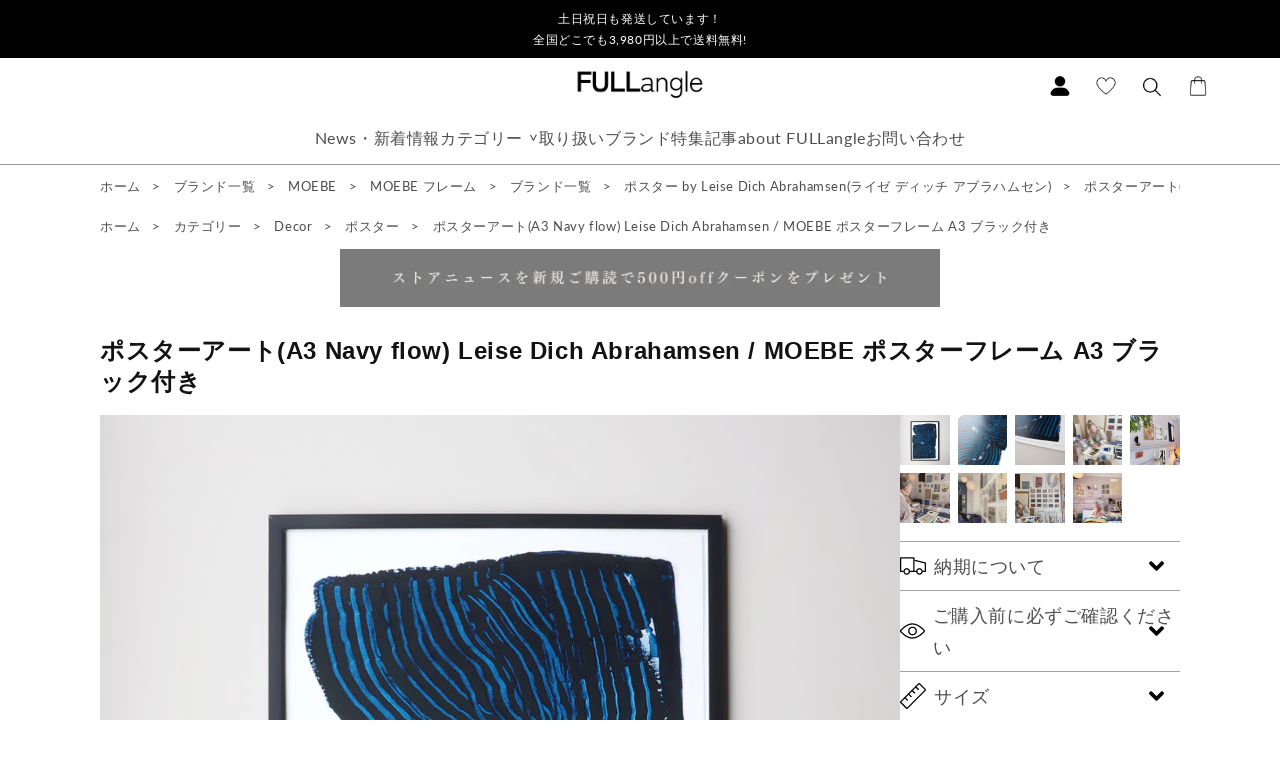

--- FILE ---
content_type: text/html; charset=utf-8
request_url: https://www.japan-interior.com/products/a3-navy-flow-leise-dich-abrahamsen-moebe-frame-a3-black
body_size: 56738
content:
<!doctype html>
<html class="no-js" lang="ja">
  <head>
    
    <meta name="google-site-verification" content="z7sxL_CnpxEWiPdpBt2-GqXohg0BbZsQevV96zbhhvk"/>
    <meta name="google-site-verification" content="DkeyiHXeQF7mPzkJLLJzsyK8gD2lgejCmY1j7xZwyiI"/>
    <!-- Google Tag Manager -->
    <script>
      (function(w, d, s, l, i) {
        w[l] = w[l] || [];
        w[l].push({'gtm.start': new Date().getTime(), event: 'gtm.js'});
        var f = d.getElementsByTagName(s)[0],
          j = d.createElement(s),
          dl = l != 'dataLayer'
            ? '&l=' + l
            : '';
        j.async = true;
        j.src = 'https://www.googletagmanager.com/gtm.js?id=' + i + dl;
        f.parentNode.insertBefore(j, f);
      })(window, document, 'script', 'dataLayer', 'GTM-PDXXTLJ');
    </script>
    <!-- End Google Tag Manager -->
    <meta charset="utf-8">
    <meta http-equiv="X-UA-Compatible" content="IE=edge">
    <meta name="viewport" content="width=device-width,initial-scale=1">
    <meta name="theme-color" content="">
    <link rel="preconnect" href="https://cdn.shopify.com" crossorigin><link rel="icon" type="image/png" href="//www.japan-interior.com/cdn/shop/files/fullangle-fabicon.png?crop=center&height=32&v=1663844846&width=32"><link rel="preconnect" href="https://fonts.shopifycdn.com" crossorigin><title>
      ポスターアート(A3 Navy flow) Leise Dich Abrahamsen / MOEBE ポスターフレーム A3 ブラック付き 通販 | FULLangle Online Shop 公式
</title>

    
      <meta name="description" content="MOEBEフレームA3ブラックとライゼ ディッチ アブラハムセンのポスターNavy flowをセットにした。ポスターフレームとポスターのセット。原画の世界観を壊さないようにライゼ自身がクラフト紙を使い、1枚1枚丁寧にレーザープリントし製作しています。">
    

    

<meta property="og:site_name" content="FULLangle">
<meta property="og:url" content="https://www.japan-interior.com/products/a3-navy-flow-leise-dich-abrahamsen-moebe-frame-a3-black">
<meta property="og:title" content="ポスターアート(A3 Navy flow) Leise Dich Abrahamsen / MOEBE ポスターフレーム A3 ブラック付き 通販 | FULLangle Online Shop 公式">
<meta property="og:type" content="product">
<meta property="og:description" content="MOEBEフレームA3ブラックとライゼ ディッチ アブラハムセンのポスターNavy flowをセットにした。ポスターフレームとポスターのセット。原画の世界観を壊さないようにライゼ自身がクラフト紙を使い、1枚1枚丁寧にレーザープリントし製作しています。"><meta property="og:image" content="http://www.japan-interior.com/cdn/shop/products/Leise-Dich-Abrahamsen-A3_Navyflow_1.jpg?v=1675426422">
  <meta property="og:image:secure_url" content="https://www.japan-interior.com/cdn/shop/products/Leise-Dich-Abrahamsen-A3_Navyflow_1.jpg?v=1675426422">
  <meta property="og:image:width" content="800">
  <meta property="og:image:height" content="800"><meta property="og:price:amount" content="26,070">
  <meta property="og:price:currency" content="JPY"><meta name="twitter:card" content="summary_large_image">
<meta name="twitter:title" content="ポスターアート(A3 Navy flow) Leise Dich Abrahamsen / MOEBE ポスターフレーム A3 ブラック付き 通販 | FULLangle Online Shop 公式">
<meta name="twitter:description" content="MOEBEフレームA3ブラックとライゼ ディッチ アブラハムセンのポスターNavy flowをセットにした。ポスターフレームとポスターのセット。原画の世界観を壊さないようにライゼ自身がクラフト紙を使い、1枚1枚丁寧にレーザープリントし製作しています。">


    <script src="https://code.jquery.com/jquery-3.6.0.js" integrity="sha256-H+K7U5CnXl1h5ywQfKtSj8PCmoN9aaq30gDh27Xc0jk=" crossorigin="anonymous" defer></script>

    <link rel="stylesheet" href="//www.japan-interior.com/cdn/shop/t/3/assets/reset.css?v=174379814709710374061662901251">
    <link rel="stylesheet" href="//www.japan-interior.com/cdn/shop/t/3/assets/overlide.css?v=31734396141091559541662901250">

    <script src="//www.japan-interior.com/cdn/shop/t/3/assets/global.js?v=24850326154503943211662901252" defer="defer"></script>
    <script>window.performance && window.performance.mark && window.performance.mark('shopify.content_for_header.start');</script><meta name="google-site-verification" content="btRkN8PqHS1o1_91scMQg4Up-WzozbQdIv5P3v9ZcYs">
<meta name="facebook-domain-verification" content="5im19u685z7hlo64qocxmykvp84lan">
<meta id="shopify-digital-wallet" name="shopify-digital-wallet" content="/57245401148/digital_wallets/dialog">
<meta name="shopify-checkout-api-token" content="2ff2314c5f8ba1c7db346f5f81cd4b22">
<link rel="alternate" type="application/json+oembed" href="https://www.japan-interior.com/products/a3-navy-flow-leise-dich-abrahamsen-moebe-frame-a3-black.oembed">
<script async="async" src="/checkouts/internal/preloads.js?locale=ja-JP"></script>
<link rel="preconnect" href="https://shop.app" crossorigin="anonymous">
<script async="async" src="https://shop.app/checkouts/internal/preloads.js?locale=ja-JP&shop_id=57245401148" crossorigin="anonymous"></script>
<script id="apple-pay-shop-capabilities" type="application/json">{"shopId":57245401148,"countryCode":"JP","currencyCode":"JPY","merchantCapabilities":["supports3DS"],"merchantId":"gid:\/\/shopify\/Shop\/57245401148","merchantName":"FULLangle","requiredBillingContactFields":["postalAddress","email","phone"],"requiredShippingContactFields":["postalAddress","email","phone"],"shippingType":"shipping","supportedNetworks":["visa","masterCard","amex","jcb","discover"],"total":{"type":"pending","label":"FULLangle","amount":"1.00"},"shopifyPaymentsEnabled":true,"supportsSubscriptions":true}</script>
<script id="shopify-features" type="application/json">{"accessToken":"2ff2314c5f8ba1c7db346f5f81cd4b22","betas":["rich-media-storefront-analytics"],"domain":"www.japan-interior.com","predictiveSearch":false,"shopId":57245401148,"locale":"ja"}</script>
<script>var Shopify = Shopify || {};
Shopify.shop = "fullangle.myshopify.com";
Shopify.locale = "ja";
Shopify.currency = {"active":"JPY","rate":"1.0"};
Shopify.country = "JP";
Shopify.theme = {"name":"Fullangle-dawn2","id":124789915708,"schema_name":"Dawn","schema_version":"5.0.0","theme_store_id":null,"role":"main"};
Shopify.theme.handle = "null";
Shopify.theme.style = {"id":null,"handle":null};
Shopify.cdnHost = "www.japan-interior.com/cdn";
Shopify.routes = Shopify.routes || {};
Shopify.routes.root = "/";</script>
<script type="module">!function(o){(o.Shopify=o.Shopify||{}).modules=!0}(window);</script>
<script>!function(o){function n(){var o=[];function n(){o.push(Array.prototype.slice.apply(arguments))}return n.q=o,n}var t=o.Shopify=o.Shopify||{};t.loadFeatures=n(),t.autoloadFeatures=n()}(window);</script>
<script>
  window.ShopifyPay = window.ShopifyPay || {};
  window.ShopifyPay.apiHost = "shop.app\/pay";
  window.ShopifyPay.redirectState = null;
</script>
<script id="shop-js-analytics" type="application/json">{"pageType":"product"}</script>
<script defer="defer" async type="module" src="//www.japan-interior.com/cdn/shopifycloud/shop-js/modules/v2/client.init-shop-cart-sync_PyU3Cxph.ja.esm.js"></script>
<script defer="defer" async type="module" src="//www.japan-interior.com/cdn/shopifycloud/shop-js/modules/v2/chunk.common_3XpQ5sgE.esm.js"></script>
<script type="module">
  await import("//www.japan-interior.com/cdn/shopifycloud/shop-js/modules/v2/client.init-shop-cart-sync_PyU3Cxph.ja.esm.js");
await import("//www.japan-interior.com/cdn/shopifycloud/shop-js/modules/v2/chunk.common_3XpQ5sgE.esm.js");

  window.Shopify.SignInWithShop?.initShopCartSync?.({"fedCMEnabled":true,"windoidEnabled":true});

</script>
<script>
  window.Shopify = window.Shopify || {};
  if (!window.Shopify.featureAssets) window.Shopify.featureAssets = {};
  window.Shopify.featureAssets['shop-js'] = {"shop-cart-sync":["modules/v2/client.shop-cart-sync_iBe2HkXL.ja.esm.js","modules/v2/chunk.common_3XpQ5sgE.esm.js"],"init-fed-cm":["modules/v2/client.init-fed-cm_4nT_o4d8.ja.esm.js","modules/v2/chunk.common_3XpQ5sgE.esm.js"],"init-windoid":["modules/v2/client.init-windoid_qVCuPx85.ja.esm.js","modules/v2/chunk.common_3XpQ5sgE.esm.js"],"shop-cash-offers":["modules/v2/client.shop-cash-offers_xgnxIoYx.ja.esm.js","modules/v2/chunk.common_3XpQ5sgE.esm.js","modules/v2/chunk.modal_CDmZwZ67.esm.js"],"shop-button":["modules/v2/client.shop-button_D-AUf6XJ.ja.esm.js","modules/v2/chunk.common_3XpQ5sgE.esm.js"],"init-shop-email-lookup-coordinator":["modules/v2/client.init-shop-email-lookup-coordinator_CoiRXg_f.ja.esm.js","modules/v2/chunk.common_3XpQ5sgE.esm.js"],"shop-toast-manager":["modules/v2/client.shop-toast-manager_2q6-qtse.ja.esm.js","modules/v2/chunk.common_3XpQ5sgE.esm.js"],"shop-login-button":["modules/v2/client.shop-login-button_jJCllpG3.ja.esm.js","modules/v2/chunk.common_3XpQ5sgE.esm.js","modules/v2/chunk.modal_CDmZwZ67.esm.js"],"avatar":["modules/v2/client.avatar_BTnouDA3.ja.esm.js"],"init-shop-cart-sync":["modules/v2/client.init-shop-cart-sync_PyU3Cxph.ja.esm.js","modules/v2/chunk.common_3XpQ5sgE.esm.js"],"pay-button":["modules/v2/client.pay-button_DUSCSBhc.ja.esm.js","modules/v2/chunk.common_3XpQ5sgE.esm.js"],"init-shop-for-new-customer-accounts":["modules/v2/client.init-shop-for-new-customer-accounts_CQaxpM10.ja.esm.js","modules/v2/client.shop-login-button_jJCllpG3.ja.esm.js","modules/v2/chunk.common_3XpQ5sgE.esm.js","modules/v2/chunk.modal_CDmZwZ67.esm.js"],"init-customer-accounts-sign-up":["modules/v2/client.init-customer-accounts-sign-up_C8nXD2V_.ja.esm.js","modules/v2/client.shop-login-button_jJCllpG3.ja.esm.js","modules/v2/chunk.common_3XpQ5sgE.esm.js","modules/v2/chunk.modal_CDmZwZ67.esm.js"],"shop-follow-button":["modules/v2/client.shop-follow-button_Cpw2kC42.ja.esm.js","modules/v2/chunk.common_3XpQ5sgE.esm.js","modules/v2/chunk.modal_CDmZwZ67.esm.js"],"checkout-modal":["modules/v2/client.checkout-modal_eFi38ufj.ja.esm.js","modules/v2/chunk.common_3XpQ5sgE.esm.js","modules/v2/chunk.modal_CDmZwZ67.esm.js"],"init-customer-accounts":["modules/v2/client.init-customer-accounts_DjqcXQGc.ja.esm.js","modules/v2/client.shop-login-button_jJCllpG3.ja.esm.js","modules/v2/chunk.common_3XpQ5sgE.esm.js","modules/v2/chunk.modal_CDmZwZ67.esm.js"],"lead-capture":["modules/v2/client.lead-capture_CdXRTdfz.ja.esm.js","modules/v2/chunk.common_3XpQ5sgE.esm.js","modules/v2/chunk.modal_CDmZwZ67.esm.js"],"shop-login":["modules/v2/client.shop-login_C-CHoYGE.ja.esm.js","modules/v2/chunk.common_3XpQ5sgE.esm.js","modules/v2/chunk.modal_CDmZwZ67.esm.js"],"payment-terms":["modules/v2/client.payment-terms_cWctAF1p.ja.esm.js","modules/v2/chunk.common_3XpQ5sgE.esm.js","modules/v2/chunk.modal_CDmZwZ67.esm.js"]};
</script>
<script>(function() {
  var isLoaded = false;
  function asyncLoad() {
    if (isLoaded) return;
    isLoaded = true;
    var urls = ["https:\/\/dd-gift.herokuapp.com\/dd-gift.js?shop=fullangle.myshopify.com","\/\/backinstock.useamp.com\/widget\/93974_1767160953.js?category=bis\u0026v=6\u0026shop=fullangle.myshopify.com"];
    for (var i = 0; i < urls.length; i++) {
      var s = document.createElement('script');
      s.type = 'text/javascript';
      s.async = true;
      s.src = urls[i];
      var x = document.getElementsByTagName('script')[0];
      x.parentNode.insertBefore(s, x);
    }
  };
  if(window.attachEvent) {
    window.attachEvent('onload', asyncLoad);
  } else {
    window.addEventListener('load', asyncLoad, false);
  }
})();</script>
<script id="__st">var __st={"a":57245401148,"offset":32400,"reqid":"b2b36b47-bd5e-4d5e-8bf6-201dabc18a85-1768884444","pageurl":"www.japan-interior.com\/products\/a3-navy-flow-leise-dich-abrahamsen-moebe-frame-a3-black","u":"84e283e50511","p":"product","rtyp":"product","rid":8122009420062};</script>
<script>window.ShopifyPaypalV4VisibilityTracking = true;</script>
<script id="captcha-bootstrap">!function(){'use strict';const t='contact',e='account',n='new_comment',o=[[t,t],['blogs',n],['comments',n],[t,'customer']],c=[[e,'customer_login'],[e,'guest_login'],[e,'recover_customer_password'],[e,'create_customer']],r=t=>t.map((([t,e])=>`form[action*='/${t}']:not([data-nocaptcha='true']) input[name='form_type'][value='${e}']`)).join(','),a=t=>()=>t?[...document.querySelectorAll(t)].map((t=>t.form)):[];function s(){const t=[...o],e=r(t);return a(e)}const i='password',u='form_key',d=['recaptcha-v3-token','g-recaptcha-response','h-captcha-response',i],f=()=>{try{return window.sessionStorage}catch{return}},m='__shopify_v',_=t=>t.elements[u];function p(t,e,n=!1){try{const o=window.sessionStorage,c=JSON.parse(o.getItem(e)),{data:r}=function(t){const{data:e,action:n}=t;return t[m]||n?{data:e,action:n}:{data:t,action:n}}(c);for(const[e,n]of Object.entries(r))t.elements[e]&&(t.elements[e].value=n);n&&o.removeItem(e)}catch(o){console.error('form repopulation failed',{error:o})}}const l='form_type',E='cptcha';function T(t){t.dataset[E]=!0}const w=window,h=w.document,L='Shopify',v='ce_forms',y='captcha';let A=!1;((t,e)=>{const n=(g='f06e6c50-85a8-45c8-87d0-21a2b65856fe',I='https://cdn.shopify.com/shopifycloud/storefront-forms-hcaptcha/ce_storefront_forms_captcha_hcaptcha.v1.5.2.iife.js',D={infoText:'hCaptchaによる保護',privacyText:'プライバシー',termsText:'利用規約'},(t,e,n)=>{const o=w[L][v],c=o.bindForm;if(c)return c(t,g,e,D).then(n);var r;o.q.push([[t,g,e,D],n]),r=I,A||(h.body.append(Object.assign(h.createElement('script'),{id:'captcha-provider',async:!0,src:r})),A=!0)});var g,I,D;w[L]=w[L]||{},w[L][v]=w[L][v]||{},w[L][v].q=[],w[L][y]=w[L][y]||{},w[L][y].protect=function(t,e){n(t,void 0,e),T(t)},Object.freeze(w[L][y]),function(t,e,n,w,h,L){const[v,y,A,g]=function(t,e,n){const i=e?o:[],u=t?c:[],d=[...i,...u],f=r(d),m=r(i),_=r(d.filter((([t,e])=>n.includes(e))));return[a(f),a(m),a(_),s()]}(w,h,L),I=t=>{const e=t.target;return e instanceof HTMLFormElement?e:e&&e.form},D=t=>v().includes(t);t.addEventListener('submit',(t=>{const e=I(t);if(!e)return;const n=D(e)&&!e.dataset.hcaptchaBound&&!e.dataset.recaptchaBound,o=_(e),c=g().includes(e)&&(!o||!o.value);(n||c)&&t.preventDefault(),c&&!n&&(function(t){try{if(!f())return;!function(t){const e=f();if(!e)return;const n=_(t);if(!n)return;const o=n.value;o&&e.removeItem(o)}(t);const e=Array.from(Array(32),(()=>Math.random().toString(36)[2])).join('');!function(t,e){_(t)||t.append(Object.assign(document.createElement('input'),{type:'hidden',name:u})),t.elements[u].value=e}(t,e),function(t,e){const n=f();if(!n)return;const o=[...t.querySelectorAll(`input[type='${i}']`)].map((({name:t})=>t)),c=[...d,...o],r={};for(const[a,s]of new FormData(t).entries())c.includes(a)||(r[a]=s);n.setItem(e,JSON.stringify({[m]:1,action:t.action,data:r}))}(t,e)}catch(e){console.error('failed to persist form',e)}}(e),e.submit())}));const S=(t,e)=>{t&&!t.dataset[E]&&(n(t,e.some((e=>e===t))),T(t))};for(const o of['focusin','change'])t.addEventListener(o,(t=>{const e=I(t);D(e)&&S(e,y())}));const B=e.get('form_key'),M=e.get(l),P=B&&M;t.addEventListener('DOMContentLoaded',(()=>{const t=y();if(P)for(const e of t)e.elements[l].value===M&&p(e,B);[...new Set([...A(),...v().filter((t=>'true'===t.dataset.shopifyCaptcha))])].forEach((e=>S(e,t)))}))}(h,new URLSearchParams(w.location.search),n,t,e,['guest_login'])})(!0,!0)}();</script>
<script integrity="sha256-4kQ18oKyAcykRKYeNunJcIwy7WH5gtpwJnB7kiuLZ1E=" data-source-attribution="shopify.loadfeatures" defer="defer" src="//www.japan-interior.com/cdn/shopifycloud/storefront/assets/storefront/load_feature-a0a9edcb.js" crossorigin="anonymous"></script>
<script crossorigin="anonymous" defer="defer" src="//www.japan-interior.com/cdn/shopifycloud/storefront/assets/shopify_pay/storefront-65b4c6d7.js?v=20250812"></script>
<script data-source-attribution="shopify.dynamic_checkout.dynamic.init">var Shopify=Shopify||{};Shopify.PaymentButton=Shopify.PaymentButton||{isStorefrontPortableWallets:!0,init:function(){window.Shopify.PaymentButton.init=function(){};var t=document.createElement("script");t.src="https://www.japan-interior.com/cdn/shopifycloud/portable-wallets/latest/portable-wallets.ja.js",t.type="module",document.head.appendChild(t)}};
</script>
<script data-source-attribution="shopify.dynamic_checkout.buyer_consent">
  function portableWalletsHideBuyerConsent(e){var t=document.getElementById("shopify-buyer-consent"),n=document.getElementById("shopify-subscription-policy-button");t&&n&&(t.classList.add("hidden"),t.setAttribute("aria-hidden","true"),n.removeEventListener("click",e))}function portableWalletsShowBuyerConsent(e){var t=document.getElementById("shopify-buyer-consent"),n=document.getElementById("shopify-subscription-policy-button");t&&n&&(t.classList.remove("hidden"),t.removeAttribute("aria-hidden"),n.addEventListener("click",e))}window.Shopify?.PaymentButton&&(window.Shopify.PaymentButton.hideBuyerConsent=portableWalletsHideBuyerConsent,window.Shopify.PaymentButton.showBuyerConsent=portableWalletsShowBuyerConsent);
</script>
<script data-source-attribution="shopify.dynamic_checkout.cart.bootstrap">document.addEventListener("DOMContentLoaded",(function(){function t(){return document.querySelector("shopify-accelerated-checkout-cart, shopify-accelerated-checkout")}if(t())Shopify.PaymentButton.init();else{new MutationObserver((function(e,n){t()&&(Shopify.PaymentButton.init(),n.disconnect())})).observe(document.body,{childList:!0,subtree:!0})}}));
</script>
<link id="shopify-accelerated-checkout-styles" rel="stylesheet" media="screen" href="https://www.japan-interior.com/cdn/shopifycloud/portable-wallets/latest/accelerated-checkout-backwards-compat.css" crossorigin="anonymous">
<style id="shopify-accelerated-checkout-cart">
        #shopify-buyer-consent {
  margin-top: 1em;
  display: inline-block;
  width: 100%;
}

#shopify-buyer-consent.hidden {
  display: none;
}

#shopify-subscription-policy-button {
  background: none;
  border: none;
  padding: 0;
  text-decoration: underline;
  font-size: inherit;
  cursor: pointer;
}

#shopify-subscription-policy-button::before {
  box-shadow: none;
}

      </style>
<link rel="stylesheet" media="screen" href="//www.japan-interior.com/cdn/shop/t/3/compiled_assets/styles.css?5961">
<script id="sections-script" data-sections="prod-top,header,footer" defer="defer" src="//www.japan-interior.com/cdn/shop/t/3/compiled_assets/scripts.js?5961"></script>
<script>window.performance && window.performance.mark && window.performance.mark('shopify.content_for_header.end');</script>

    <script src="//www.japan-interior.com/cdn/shop/t/3/assets/vp.js?v=43078711074008556561662901251"></script>
    <script src="https://cdn.jsdelivr.net/npm/@splidejs/splide@4.0.7/dist/js/splide.min.js" defer></script>
    <link rel="stylesheet" href="https://cdn.jsdelivr.net/npm/@splidejs/splide@4.0.7/dist/css/splide-core.min.css">

    <style data-shopify>
      @font-face {
  font-family: Lato;
  font-weight: 400;
  font-style: normal;
  font-display: swap;
  src: url("//www.japan-interior.com/cdn/fonts/lato/lato_n4.c3b93d431f0091c8be23185e15c9d1fee1e971c5.woff2") format("woff2"),
       url("//www.japan-interior.com/cdn/fonts/lato/lato_n4.d5c00c781efb195594fd2fd4ad04f7882949e327.woff") format("woff");
}

      @font-face {
  font-family: Lato;
  font-weight: 700;
  font-style: normal;
  font-display: swap;
  src: url("//www.japan-interior.com/cdn/fonts/lato/lato_n7.900f219bc7337bc57a7a2151983f0a4a4d9d5dcf.woff2") format("woff2"),
       url("//www.japan-interior.com/cdn/fonts/lato/lato_n7.a55c60751adcc35be7c4f8a0313f9698598612ee.woff") format("woff");
}

      @font-face {
  font-family: Lato;
  font-weight: 400;
  font-style: italic;
  font-display: swap;
  src: url("//www.japan-interior.com/cdn/fonts/lato/lato_i4.09c847adc47c2fefc3368f2e241a3712168bc4b6.woff2") format("woff2"),
       url("//www.japan-interior.com/cdn/fonts/lato/lato_i4.3c7d9eb6c1b0a2bf62d892c3ee4582b016d0f30c.woff") format("woff");
}

      @font-face {
  font-family: Lato;
  font-weight: 700;
  font-style: italic;
  font-display: swap;
  src: url("//www.japan-interior.com/cdn/fonts/lato/lato_i7.16ba75868b37083a879b8dd9f2be44e067dfbf92.woff2") format("woff2"),
       url("//www.japan-interior.com/cdn/fonts/lato/lato_i7.4c07c2b3b7e64ab516aa2f2081d2bb0366b9dce8.woff") format("woff");
}

      :root {
        --font-body-family: 
        Lato,
        sans-serif
        ;
        --font-body-style: normal;
        --font-body-weight: 400;
        --font-body-weight-bold: 700;

        --font-heading-family: 
        Helvetica,
        Arial, sans-serif
        ;
        --font-heading-style: normal;
        --font-heading-weight: 400;

        --font-body-scale: 1.0;
        --font-heading-scale: 1.0;

        --color-base-text: 
        18,
        18
        , 18
        ;
        --color-shadow: 
        18,
        18
        , 18
        ;
        --color-base-background-1: 
        255,
        255
        , 255
        ;
        --color-base-background-2: 
        243,
        243
        , 243
        ;
        --color-base-solid-button-labels: 
        255,
        255
        , 255
        ;
        --color-base-outline-button-labels: 
        18,
        18
        , 18
        ;
        --color-base-accent-1: 
        18,
        18
        , 18
        ;
        --color-base-accent-2: 
        51,
        79
        , 180
        ;
        --payment-terms-background-color: #ffffff;

        --gradient-base-background-1: 
          #ffffff;
        --gradient-base-background-2: 
          #f3f3f3;
        --gradient-base-accent-1: 
          #121212;
        --gradient-base-accent-2: 
          #334fb4;

        --media-padding: px;
        --media-border-opacity: 0.05;
        --media-border-width: 1px;
        --media-radius: 0px;
        --media-shadow-opacity: 0.0;
        --media-shadow-horizontal-offset: 0px;
        --media-shadow-vertical-offset: 4px;
        --media-shadow-blur-radius: 5px;

        --page-width: 120rem;
        --page-width-margin: 
          0rem;

        --card-image-padding: 0.0rem;
        --card-corner-radius: 0.0rem;
        --card-text-alignment: left;
        --card-border-width: 0.0rem;
        --card-border-opacity: 0.1;
        --card-shadow-opacity: 0.0;
        --card-shadow-horizontal-offset: 0.0rem;
        --card-shadow-vertical-offset: 0.4rem;
        --card-shadow-blur-radius: 0.5rem;

        --badge-corner-radius: 4.0rem;

        --popup-border-width: 1px;
        --popup-border-opacity: 0.1;
        --popup-corner-radius: 0px;
        --popup-shadow-opacity: 0.0;
        --popup-shadow-horizontal-offset: 0px;
        --popup-shadow-vertical-offset: 4px;
        --popup-shadow-blur-radius: 5px;

        --drawer-border-width: 1px;
        --drawer-border-opacity: 0.1;
        --drawer-shadow-opacity: 0.0;
        --drawer-shadow-horizontal-offset: 0px;
        --drawer-shadow-vertical-offset: 4px;
        --drawer-shadow-blur-radius: 5px;

        --spacing-sections-desktop: 0px;
        --spacing-sections-mobile: 
          0px;

        --grid-desktop-vertical-spacing: 8px;
        --grid-desktop-horizontal-spacing: 8px;
        --grid-mobile-vertical-spacing: 4px;
        --grid-mobile-horizontal-spacing: 4px;

        --text-boxes-border-opacity: 0.1;
        --text-boxes-border-width: 0px;
        --text-boxes-radius: 0px;
        --text-boxes-shadow-opacity: 0.0;
        --text-boxes-shadow-horizontal-offset: 0px;
        --text-boxes-shadow-vertical-offset: 4px;
        --text-boxes-shadow-blur-radius: 5px;

        --buttons-radius: 0px;
        --buttons-radius-outset: 
          0px;
        --buttons-border-width: 
          1px;
        --buttons-border-opacity: 1.0;
        --buttons-shadow-opacity: 0.0;
        --buttons-shadow-horizontal-offset: 0px;
        --buttons-shadow-vertical-offset: 4px;
        --buttons-shadow-blur-radius: 5px;
        --buttons-border-offset: 
          0px;

        --inputs-radius: 0px;
        --inputs-border-width: 1px;
        --inputs-border-opacity: 0.55;
        --inputs-shadow-opacity: 0.0;
        --inputs-shadow-horizontal-offset: 0px;
        --inputs-margin-offset: 
          0px;
        --inputs-shadow-vertical-offset: 4px;
        --inputs-shadow-blur-radius: 5px;
        --inputs-radius-outset: 
          0px;

        --variant-pills-radius: 40px;
        --variant-pills-border-width: 1px;
        --variant-pills-border-opacity: 0.55;
        --variant-pills-shadow-opacity: 0.0;
        --variant-pills-shadow-horizontal-offset: 0px;
        --variant-pills-shadow-vertical-offset: 4px;
        --variant-pills-shadow-blur-radius: 5px;
      }

      *,
      *::before,
      *::after {
        box-sizing: inherit;
      }

      html {
        box-sizing: border-box;
        font-size: calc(var(--font-body-scale) * 62.5%);
        height: 100%;
      }

      body {
        display: grid;
        grid-template-rows: auto auto 1fr auto;
        grid-template-columns: 100%;
        min-height: 100%;
        margin: 0;
        font-size: 1.5rem;
        letter-spacing: 0.06rem;
        line-height: calc(1 + 0.8 / var(--font-body-scale));
        font-family: var(--font-body-family);
        font-style: var(--font-body-style);
        font-weight: var(--font-body-weight);
      }

      @media screen and (min-width: 750px) {
        body {
          font-size: 1.6rem;
        }
      }
    </style>

    <link href="//www.japan-interior.com/cdn/shop/t/3/assets/base.css?v=33648442733440060821662901253" rel="stylesheet" type="text/css" media="all" />
<link rel="preload" as="font" href="//www.japan-interior.com/cdn/fonts/lato/lato_n4.c3b93d431f0091c8be23185e15c9d1fee1e971c5.woff2" type="font/woff2" crossorigin><link rel="stylesheet" href="//www.japan-interior.com/cdn/shop/t/3/assets/component-predictive-search.css?v=165644661289088488651662901251" media="print" onload="this.media='all'"><script>
      document.documentElement.className = document.documentElement.className.replace('no-js', 'js');
      if (Shopify.designMode) {
        document.documentElement.classList.add('shopify-design-mode');
      }
    </script>
    
<!-- Font icon for header icons -->
<link href="https://wishlisthero-assets.revampco.com/safe-icons/css/wishlisthero-icons.css" rel="stylesheet"/>
<!-- Style for floating buttons and others -->
<style type="text/css">
    .wishlisthero-floating {
        position: absolute;
          right:5px;
        top: 5px;
        z-index: 23;
        border-radius: 100%;
    }

    .wishlisthero-floating:hover {
        background-color: rgba(0, 0, 0, 0.05);
    }

    .wishlisthero-floating button {
        font-size: 20px !important;
        width: 40px !important;
        padding: 0.125em 0 0 !important;
    }
.MuiTypography-body2 ,.MuiTypography-body1 ,.MuiTypography-caption ,.MuiTypography-button ,.MuiTypography-h1 ,.MuiTypography-h2 ,.MuiTypography-h3 ,.MuiTypography-h4 ,.MuiTypography-h5 ,.MuiTypography-h6 ,.MuiTypography-subtitle1 ,.MuiTypography-subtitle2 ,.MuiTypography-overline , MuiButton-root,  .MuiCardHeader-title a{
     font-family: inherit !important; /*Roboto, Helvetica, Arial, sans-serif;*/
}
.MuiTypography-h1 , .MuiTypography-h2 , .MuiTypography-h3 , .MuiTypography-h4 , .MuiTypography-h5 , .MuiTypography-h6 ,  .MuiCardHeader-title a{
     font-family: Helvetica, Arial, sans-serif !important;
     font-family: ,  !important;
     font-family: ,  !important;
     font-family: ,  !important;
}

    /****************************************************************************************/
    /* For some theme shared view need some spacing */
    /*
    #wishlist-hero-shared-list-view {
  margin-top: 15px;
  margin-bottom: 15px;
}
#wishlist-hero-shared-list-view h1 {
  padding-left: 5px;
}

#wishlisthero-product-page-button-container {
  padding-top: 15px;
}
*/
    /****************************************************************************************/
    /* #wishlisthero-product-page-button-container button {
  padding-left: 1px !important;
} */
    /****************************************************************************************/
    /* Customize the indicator when wishlist has items AND the normal indicator not working */
/*     span.wishlist-hero-items-count {

  top: 0px;
  right: -6px;



}

@media screen and (max-width: 749px){
.wishlisthero-product-page-button-container{
width:100%
}
.wishlisthero-product-page-button-container button{
 margin-left:auto !important; margin-right: auto !important;
}
}
@media screen and (max-width: 749px) {
span.wishlist-hero-items-count {
top: 10px;
right: 3px;
}
}*/
</style>
<script>window.wishlisthero_cartDotClasses=['site-header__cart-count', 'is-visible'];</script>
 <script type='text/javascript'>try{
   window.WishListHero_setting = {"ButtonColor":"#B78F68","IconColor":"rgba(255, 255, 255, 1)","IconType":"Heart","ButtonTextBeforeAdding":"ウィッシュリストに追加","ButtonTextAfterAdding":"ウィッシュリストに追加されました","AnimationAfterAddition":"None","ButtonTextAddToCart":"カートに追加する","ButtonTextOutOfStock":"在庫切れ","ButtonTextAddAllToCart":"全てをカートに追加する","ButtonTextRemoveAllToCart":"全てをウィッシュリストから削除する","AddedProductNotificationText":"ウィッシュリストに追加されました","AddedProductToCartNotificationText":"カートに追加されました","ViewCartLinkText":"カートを見る","SharePopup_TitleText":"ウィッシュリストを共有する","SharePopup_shareBtnText":"共有","SharePopup_shareHederText":"SNSで共有する","SharePopup_shareCopyText":"またはウィッシュリストのリンクをコピーして共有する","SharePopup_shareCancelBtnText":"キャンセル","SharePopup_shareCopyBtnText":"コピー","SendEMailPopup_BtnText":"メール送信","SendEMailPopup_FromText":"送り主のお名前","SendEMailPopup_ToText":"相手先メールアドレス","SendEMailPopup_BodyText":"本文","SendEMailPopup_SendBtnText":"送信","SendEMailPopup_TitleText":"メールでウィッシュリストを送る","AddProductMessageText":"全てをカートに追加していいですか？","RemoveProductMessageText":"ウィッシュリストから削除していいですか？","RemoveAllProductMessageText":"全てをウィッシュリストから削除していいですか？","RemovedProductNotificationText":"ウィッシュリストから削除されました","AddAllOutOfStockProductNotificationText":"カートに商品を追加する際に問題が発生したようです。しばらくしてからもう一度お試しください","RemovePopupOkText":"OK","RemovePopup_HeaderText":"削除していいですか？","ViewWishlistText":"ウィッシュリストを表示","EmptyWishlistText":"ウィッシュリストは空です","BuyNowButtonText":"Buy Now","BuyNowButtonColor":"rgb(144, 86, 162)","BuyNowTextButtonColor":"rgb(255, 255, 255)","Wishlist_Title":"ウィッシュリスト","WishlistHeaderTitleAlignment":"Left","WishlistProductImageSize":"Normal","PriceColor":"rgb(0, 122, 206)","HeaderFontSize":"30","PriceFontSize":"18","ProductNameFontSize":"16","LaunchPointType":"floating_point","DisplayWishlistAs":"popup_window","DisplayButtonAs":"button_with_icon","PopupSize":"md","HideAddToCartButton":false,"NoRedirectAfterAddToCart":false,"DisableGuestCustomer":false,"LoginPopupContent":"ウィッシュリストを保存するためにログインしてください","LoginPopupLoginBtnText":"Login","LoginPopupContentFontSize":"20","NotificationPopupPosition":"right","WishlistButtonTextColor":"rgba(255, 255, 255, 1)","EnableRemoveFromWishlistAfterAddButtonText":"ウィッシュリストに入っています。削除しますか？","_id":"632057a277a8ff4faea76e61","EnableCollection":false,"EnableShare":true,"RemovePowerBy":false,"EnableFBPixel":false,"DisapleApp":false,"FloatPointPossition":"bottom_right","HeartStateToggle":true,"HeaderMenuItemsIndicator":true,"EnableRemoveFromWishlistAfterAdd":true,"ShareViaEmailSubject":"##wishlist_hero_share_email_customer_name##様のFULLangle ウィッシュリストからお知らせ","CollectionViewAddedToWishlistIconBackgroundColor":"","CollectionViewAddedToWishlistIconColor":"","CollectionViewIconBackgroundColor":"","CollectionViewIconColor":"#B78F68","Shop":"fullangle.myshopify.com","shop":"fullangle.myshopify.com","Status":"Active","Plan":"FREE"};  
  }catch(e){ console.error('Error loading config',e); } </script>
    
  <script type="application/ld+json">
{
  "@context": "https://schema.org/",
  "@type": "Product",
  "name":       "ポスターアート(A3 Navy flow) Leise Dich Abrahamsen / MOEBE ポスターフレーム A3 ブラック付き",
  "image":      [
    
      "//www.japan-interior.com/cdn/shop/products/Leise-Dich-Abrahamsen-A3_Navyflow_1.jpg?v=1675426422",
    
      "//www.japan-interior.com/cdn/shop/products/Leise-Dich-Abrahamsen-A3_Navyflow_2.jpg?v=1675426422",
    
      "//www.japan-interior.com/cdn/shop/products/Leise-Dich-Abrahamsen-A3_Navyflow_3_3943f35d-b764-413b-b954-fd20ff33c6d0.jpg?v=1675470612",
    
      "//www.japan-interior.com/cdn/shop/products/Leise-Dich-Abrahamsen-1_3de9ba75-fab7-4a4d-bd0a-187dc3d2aa02.jpg?v=1675470612",
    
      "//www.japan-interior.com/cdn/shop/products/Leise-Dich-Abrahamsen-2_e3977738-2aeb-46bb-af9b-3c98f735b527.jpg?v=1675470612",
    
      "//www.japan-interior.com/cdn/shop/products/Leise-Dich-Abrahamsen-3_78b1c547-bfa2-4b26-a224-4c94be1a122e.jpg?v=1675470612",
    
      "//www.japan-interior.com/cdn/shop/products/Leise-Dich-Abrahamsen-4_2c883cea-866d-4a10-9e05-e1996248d5fb.jpg?v=1675470612",
    
      "//www.japan-interior.com/cdn/shop/products/Leise-Dich-Abrahamsen-5_820d50a3-3cca-4c48-a5b0-d0db151f55d4.jpg?v=1675470612",
    
      "//www.japan-interior.com/cdn/shop/products/Leise-Dich-Abrahamsen-6_1b076600-d900-40ba-85c5-ab1719094dee.jpg?v=1675470612"
    
  ],
  "description":"&lt;h2&gt;ライゼ ディッチ アブラハムセン&lt;br&gt; クラフトポスターアート A3 Navy flow&lt;br&gt; MOEBE ポスターフレーム A3 ブラック付き&lt;/h2&gt;&lt;p&gt;北欧デンマークの首都コペンハーゲンのローカルアーティストLeise Dich Abrahamsen (ライゼ ディッチ アブラハムセン)。&lt;/p&gt;&lt;p&gt;アーティストとしてコペンハーゲンを中心に活動する彼女の作品はペインティングやテキスタイル、コラージュ、オブジェなど多岐に渡ります。&lt;/p&gt;&lt;p&gt;父が建築家、母はテキスタイリストと、幼い頃より創作の世界で育った彼女の作り出す世界はまさに天真爛漫。素朴でありながらも色鮮やかな美しさやシンプルなモノクロのグラデーションでその個性的な世界観を作り上げています。&lt;/p&gt;&lt;p&gt;FULLangleではライゼのポスターアートをより魅力的に飾ることができるMOEBE（ムーベ）のフレームにセットしてご用意いたします。&lt;/p&gt;&lt;br&gt;&lt;br&gt; &lt;img width=&quot;100%&quot; alt=&quot;ポスターアート(A3 Navy flow) Leise Dich Abrahamsen / MOEBE ポスターフレーム A3 ブラック付き&quot; src=&quot;https://cdn.shopify.com/s/files/1/0572/4540/1148/files/Leise-Dich-Abrahamsen-6.jpg?v=1675424755&quot;&gt;&lt;h2&gt;力強く繊細な作品&lt;/h2&gt;&lt;p&gt;「作品の裏側にはその時の経験や発見が隠れている」とライゼ本人が言うように、生活の全てからインスピレーションを受けて創作するポスターアートは、どれもユニークで、力強さ、繊細さを感じることができます。&lt;/p&gt;&lt;p&gt;お気に入りのデザインやアーティストの作品を飾ることは心地よい空間作りに繋がり、感性を刺激することで日々を豊かに過ごすことができます。&lt;/p&gt;&lt;br&gt;&lt;br&gt; &lt;img width=&quot;100%&quot; alt=&quot;ポスターアート(A3 Navy flow) Leise Dich Abrahamsen / MOEBE ポスターフレーム A3 ブラック付き&quot; src=&quot;https://cdn.shopify.com/s/files/1/0572/4540/1148/products/Leise-Dich-Abrahamsen-A3_Navyflow_3_3943f35d-b764-413b-b954-fd20ff33c6d0.jpg?v=1675470612&quot;&gt;&lt;h2&gt;自分だけのポスターアート&lt;/h2&gt;&lt;p&gt;原画の世界観を壊さないようにライゼ自身がクラフト紙を使い、1枚1枚丁寧にレーザープリントし製作しています。マスプロダクトと違い毎回少量での生産のため、ロットによって風合いや仕様が若干異なりますが、ライゼ本人はそれも”味”だとのことです。また、全ての作品には直筆のサインが入っており、世界で1枚だけのポスターアートをお楽しみいただけます。&lt;/p&gt;&lt;br&gt;&lt;br&gt; &lt;img width=&quot;100%&quot; alt=&quot;ポスターアート(A3 Navy flow) Leise Dich Abrahamsen / MOEBE ポスターフレーム A3 ブラック付き&quot; src=&quot;https://cdn.shopify.com/s/files/1/0572/4540/1148/files/Leise-Dich-Abrahamsen-7.jpg?v=1675424755&quot;&gt;&lt;h2&gt;MOEBE FRAME&lt;/h2&gt;&lt;p&gt;ライゼのポスターデザインと相性の良いMOEBE FRAME。細いフレームとミニマルなデザインでライゼのポスターアートを引き立てます。今までに無かった透明なデザインは、ライゼ以外の作品も素敵に飾ることができます。&lt;/p&gt;&lt;p&gt;※壁にかける際は画像のようにラバーバンドが見えます。&lt;/p&gt;&lt;p style=&quot;text-align: right;&quot;&gt;&lt;span style=&quot;text-decoration: underline; color: #00aaff;&quot;&gt;&lt;a style=&quot;color: #00aaff; text-decoration: underline;&quot; title=&quot;MOEBE フレーム&quot; href=&quot;https://www.japan-interior.com/collections/moebe-frame&quot;&gt;MOEBE FRAMEを詳しく見る≫&lt;/a&gt;&lt;/span&gt;&lt;/p&gt;",
  "sku":        "Navy-flow-mf-bk-a3",
  "mpn":        "",
  "brand": {
    "@type": "Brand",
    "name":  "FULLangle"
  },
  "offers": {
    "@type":         "Offer",
    "url":           "https://www.japan-interior.com/products/a3-navy-flow-leise-dich-abrahamsen-moebe-frame-a3-black",
    "priceCurrency":"JPY",
    "price": "26070",
    "priceValidUntil":"2026-01-20",
    "itemCondition":"https://schema.org/NewCondition",
    "availability":  "https://schema.org/OutOfStock"
  }
}
</script>

  <!-- BEGIN app block: shopify://apps/judge-me-reviews/blocks/judgeme_core/61ccd3b1-a9f2-4160-9fe9-4fec8413e5d8 --><!-- Start of Judge.me Core -->






<link rel="dns-prefetch" href="https://cdnwidget.judge.me">
<link rel="dns-prefetch" href="https://cdn.judge.me">
<link rel="dns-prefetch" href="https://cdn1.judge.me">
<link rel="dns-prefetch" href="https://api.judge.me">

<script data-cfasync='false' class='jdgm-settings-script'>window.jdgmSettings={"pagination":5,"disable_web_reviews":false,"badge_no_review_text":"レビューなし","badge_n_reviews_text":"{{ n }}件のレビュー","hide_badge_preview_if_no_reviews":true,"badge_hide_text":false,"enforce_center_preview_badge":false,"widget_title":"カスタマーレビュー","widget_open_form_text":"レビューを書く","widget_close_form_text":"レビューをキャンセル","widget_refresh_page_text":"ページを更新","widget_summary_text":"{{ number_of_reviews }}件のレビューに基づく","widget_no_review_text":"最初のレビューを書きましょう","widget_name_field_text":"表示名","widget_verified_name_field_text":"認証された名前（公開）","widget_name_placeholder_text":"表示名","widget_required_field_error_text":"このフィールドは必須です。","widget_email_field_text":"メールアドレス","widget_verified_email_field_text":"認証されたメール（非公開、編集不可）","widget_email_placeholder_text":"あなたのメールアドレス（非公開）","widget_email_field_error_text":"有効なメールアドレスを入力してください。","widget_rating_field_text":"評価","widget_review_title_field_text":"レビュータイトル","widget_review_title_placeholder_text":"レビューにタイトルをつける","widget_review_body_field_text":"レビュー内容","widget_review_body_placeholder_text":"ここに書き始めてください...","widget_pictures_field_text":"写真/動画（任意）","widget_submit_review_text":"レビューを送信","widget_submit_verified_review_text":"認証済みレビューを送信","widget_submit_success_msg_with_auto_publish":"ありがとうございます！数分後にページを更新して、あなたのレビューを確認してください。\u003ca href='https://judge.me/login' target='_blank' rel='nofollow noopener'\u003eJudge.me\u003c/a\u003eにログインすることで、レビューの削除や編集ができます。","widget_submit_success_msg_no_auto_publish":"ありがとうございます！あなたのレビューはショップ管理者の承認を得た後に公開されます。\u003ca href='https://judge.me/login' target='_blank' rel='nofollow noopener'\u003eJudge.me\u003c/a\u003eにログインすることで、レビューの削除や編集ができます。","widget_show_default_reviews_out_of_total_text":"{{ n_reviews }}件のレビューのうち{{ n_reviews_shown }}件を表示しています。","widget_show_all_link_text":"すべて表示","widget_show_less_link_text":"表示を減らす","widget_author_said_text":"{{ reviewer_name }}の言葉：","widget_days_text":"{{ n }}日前","widget_weeks_text":"{{ n }}週間前","widget_months_text":"{{ n }}ヶ月前","widget_years_text":"{{ n }}年前","widget_yesterday_text":"昨日","widget_today_text":"今日","widget_replied_text":"\u003e\u003e {{ shop_name }}の返信：","widget_read_more_text":"続きを読む","widget_reviewer_name_as_initial":"","widget_rating_filter_color":"#fbcd0a","widget_rating_filter_see_all_text":"すべてのレビューを見る","widget_sorting_most_recent_text":"最新順","widget_sorting_highest_rating_text":"最高評価順","widget_sorting_lowest_rating_text":"最低評価順","widget_sorting_with_pictures_text":"写真付きのみ","widget_sorting_most_helpful_text":"最も役立つ順","widget_open_question_form_text":"質問する","widget_reviews_subtab_text":"レビュー","widget_questions_subtab_text":"質問","widget_question_label_text":"質問","widget_answer_label_text":"回答","widget_question_placeholder_text":"ここに質問を書いてください","widget_submit_question_text":"質問を送信","widget_question_submit_success_text":"ご質問ありがとうございます！回答があり次第ご連絡いたします。","verified_badge_text":"認証済み","verified_badge_bg_color":"","verified_badge_text_color":"","verified_badge_placement":"left-of-reviewer-name","widget_review_max_height":"","widget_hide_border":false,"widget_social_share":false,"widget_thumb":false,"widget_review_location_show":false,"widget_location_format":"","all_reviews_include_out_of_store_products":true,"all_reviews_out_of_store_text":"（ストア外）","all_reviews_pagination":100,"all_reviews_product_name_prefix_text":"について","enable_review_pictures":true,"enable_question_anwser":false,"widget_theme":"default","review_date_format":"mm/dd/yyyy","default_sort_method":"most-recent","widget_product_reviews_subtab_text":"製品レビュー","widget_shop_reviews_subtab_text":"ショップレビュー","widget_other_products_reviews_text":"他の製品のレビュー","widget_store_reviews_subtab_text":"ショップレビュー","widget_no_store_reviews_text":"この店舗はまだレビューを受け取っていません","widget_web_restriction_product_reviews_text":"この製品に対するレビューはまだありません","widget_no_items_text":"アイテムが見つかりません","widget_show_more_text":"もっと見る","widget_write_a_store_review_text":"ストアレビューを書く","widget_other_languages_heading":"他の言語のレビュー","widget_translate_review_text":"レビューを{{ language }}に翻訳","widget_translating_review_text":"翻訳中...","widget_show_original_translation_text":"原文を表示 ({{ language }})","widget_translate_review_failed_text":"レビューを翻訳できませんでした。","widget_translate_review_retry_text":"再試行","widget_translate_review_try_again_later_text":"後でもう一度お試しください","show_product_url_for_grouped_product":false,"widget_sorting_pictures_first_text":"写真を最初に","show_pictures_on_all_rev_page_mobile":false,"show_pictures_on_all_rev_page_desktop":false,"floating_tab_hide_mobile_install_preference":false,"floating_tab_button_name":"★ レビュー","floating_tab_title":"お客様の声","floating_tab_button_color":"","floating_tab_button_background_color":"","floating_tab_url":"","floating_tab_url_enabled":false,"floating_tab_tab_style":"text","all_reviews_text_badge_text":"お客様は当店を{{ shop.metafields.judgeme.all_reviews_count }}件のレビューに基づいて{{ shop.metafields.judgeme.all_reviews_rating | round: 1 }}/5と評価しています。","all_reviews_text_badge_text_branded_style":"{{ shop.metafields.judgeme.all_reviews_count }}件のレビューに基づいて5つ星中{{ shop.metafields.judgeme.all_reviews_rating | round: 1 }}つ星","is_all_reviews_text_badge_a_link":false,"show_stars_for_all_reviews_text_badge":false,"all_reviews_text_badge_url":"","all_reviews_text_style":"branded","all_reviews_text_color_style":"judgeme_brand_color","all_reviews_text_color":"#108474","all_reviews_text_show_jm_brand":false,"featured_carousel_show_header":true,"featured_carousel_title":"お客様の声","testimonials_carousel_title":"お客様の声","videos_carousel_title":"お客様の声","cards_carousel_title":"お客様の声","featured_carousel_count_text":"{{ n }}件のレビューから","featured_carousel_add_link_to_all_reviews_page":false,"featured_carousel_url":"","featured_carousel_show_images":true,"featured_carousel_autoslide_interval":5,"featured_carousel_arrows_on_the_sides":false,"featured_carousel_height":250,"featured_carousel_width":80,"featured_carousel_image_size":0,"featured_carousel_image_height":250,"featured_carousel_arrow_color":"#eeeeee","verified_count_badge_style":"branded","verified_count_badge_orientation":"horizontal","verified_count_badge_color_style":"judgeme_brand_color","verified_count_badge_color":"#108474","is_verified_count_badge_a_link":false,"verified_count_badge_url":"","verified_count_badge_show_jm_brand":true,"widget_rating_preset_default":5,"widget_first_sub_tab":"product-reviews","widget_show_histogram":true,"widget_histogram_use_custom_color":false,"widget_pagination_use_custom_color":false,"widget_star_use_custom_color":false,"widget_verified_badge_use_custom_color":false,"widget_write_review_use_custom_color":false,"picture_reminder_submit_button":"Upload Pictures","enable_review_videos":false,"mute_video_by_default":false,"widget_sorting_videos_first_text":"動画を最初に","widget_review_pending_text":"保留中","featured_carousel_items_for_large_screen":3,"social_share_options_order":"Facebook,Twitter","remove_microdata_snippet":true,"disable_json_ld":false,"enable_json_ld_products":false,"preview_badge_show_question_text":false,"preview_badge_no_question_text":"質問なし","preview_badge_n_question_text":"{{ number_of_questions }}件の質問","qa_badge_show_icon":false,"qa_badge_position":"same-row","remove_judgeme_branding":true,"widget_add_search_bar":false,"widget_search_bar_placeholder":"検索","widget_sorting_verified_only_text":"認証済みのみ","featured_carousel_theme":"default","featured_carousel_show_rating":true,"featured_carousel_show_title":true,"featured_carousel_show_body":true,"featured_carousel_show_date":false,"featured_carousel_show_reviewer":true,"featured_carousel_show_product":false,"featured_carousel_header_background_color":"#108474","featured_carousel_header_text_color":"#ffffff","featured_carousel_name_product_separator":"reviewed","featured_carousel_full_star_background":"#108474","featured_carousel_empty_star_background":"#dadada","featured_carousel_vertical_theme_background":"#f9fafb","featured_carousel_verified_badge_enable":true,"featured_carousel_verified_badge_color":"#108474","featured_carousel_border_style":"round","featured_carousel_review_line_length_limit":3,"featured_carousel_more_reviews_button_text":"さらにレビューを読む","featured_carousel_view_product_button_text":"製品を見る","all_reviews_page_load_reviews_on":"scroll","all_reviews_page_load_more_text":"さらにレビューを読み込む","disable_fb_tab_reviews":false,"enable_ajax_cdn_cache":false,"widget_advanced_speed_features":5,"widget_public_name_text":"のように公開表示","default_reviewer_name":"John Smith","default_reviewer_name_has_non_latin":true,"widget_reviewer_anonymous":"匿名","medals_widget_title":"Judge.me レビューメダル","medals_widget_background_color":"#f9fafb","medals_widget_position":"footer_all_pages","medals_widget_border_color":"#f9fafb","medals_widget_verified_text_position":"left","medals_widget_use_monochromatic_version":false,"medals_widget_elements_color":"#108474","show_reviewer_avatar":true,"widget_invalid_yt_video_url_error_text":"YouTubeビデオURLではありません","widget_max_length_field_error_text":"{0}文字以内で入力してください。","widget_show_country_flag":false,"widget_show_collected_via_shop_app":true,"widget_verified_by_shop_badge_style":"light","widget_verified_by_shop_text":"ショップによって認証","widget_show_photo_gallery":false,"widget_load_with_code_splitting":true,"widget_ugc_install_preference":false,"widget_ugc_title":"私たちが作り、あなたが共有","widget_ugc_subtitle":"タグ付けすると、あなたの写真が私たちのページで特集されます","widget_ugc_arrows_color":"#ffffff","widget_ugc_primary_button_text":"今すぐ購入","widget_ugc_primary_button_background_color":"#108474","widget_ugc_primary_button_text_color":"#ffffff","widget_ugc_primary_button_border_width":"0","widget_ugc_primary_button_border_style":"none","widget_ugc_primary_button_border_color":"#108474","widget_ugc_primary_button_border_radius":"25","widget_ugc_secondary_button_text":"さらに読み込む","widget_ugc_secondary_button_background_color":"#ffffff","widget_ugc_secondary_button_text_color":"#108474","widget_ugc_secondary_button_border_width":"2","widget_ugc_secondary_button_border_style":"solid","widget_ugc_secondary_button_border_color":"#108474","widget_ugc_secondary_button_border_radius":"25","widget_ugc_reviews_button_text":"レビューを見る","widget_ugc_reviews_button_background_color":"#ffffff","widget_ugc_reviews_button_text_color":"#108474","widget_ugc_reviews_button_border_width":"2","widget_ugc_reviews_button_border_style":"solid","widget_ugc_reviews_button_border_color":"#108474","widget_ugc_reviews_button_border_radius":"25","widget_ugc_reviews_button_link_to":"judgeme-reviews-page","widget_ugc_show_post_date":true,"widget_ugc_max_width":"800","widget_rating_metafield_value_type":true,"widget_primary_color":"#4AC2C2","widget_enable_secondary_color":false,"widget_secondary_color":"#edf5f5","widget_summary_average_rating_text":"5つ星中{{ average_rating }}つ星","widget_media_grid_title":"お客様の写真と動画","widget_media_grid_see_more_text":"もっと見る","widget_round_style":false,"widget_show_product_medals":true,"widget_verified_by_judgeme_text":"Judge.meによって認証","widget_show_store_medals":true,"widget_verified_by_judgeme_text_in_store_medals":"Judge.meによって認証","widget_media_field_exceed_quantity_message":"申し訳ありませんが、1つのレビューにつき{{ max_media }}つまでしか受け付けられません。","widget_media_field_exceed_limit_message":"{{ file_name }}が大きすぎます。{{ size_limit }}MB未満の{{ media_type }}を選択してください。","widget_review_submitted_text":"レビューが送信されました！","widget_question_submitted_text":"質問が送信されました！","widget_close_form_text_question":"キャンセル","widget_write_your_answer_here_text":"ここに回答を書いてください","widget_enabled_branded_link":true,"widget_show_collected_by_judgeme":false,"widget_reviewer_name_color":"","widget_write_review_text_color":"","widget_write_review_bg_color":"","widget_collected_by_judgeme_text":"Judge.meによって収集","widget_pagination_type":"standard","widget_load_more_text":"さらに読み込む","widget_load_more_color":"#108474","widget_full_review_text":"完全なレビュー","widget_read_more_reviews_text":"さらにレビューを読む","widget_read_questions_text":"質問を読む","widget_questions_and_answers_text":"質問と回答","widget_verified_by_text":"認証元","widget_verified_text":"認証済み","widget_number_of_reviews_text":"{{ number_of_reviews }}件のレビュー","widget_back_button_text":"戻る","widget_next_button_text":"次へ","widget_custom_forms_filter_button":"フィルター","custom_forms_style":"horizontal","widget_show_review_information":false,"how_reviews_are_collected":"レビューの収集方法は？","widget_show_review_keywords":false,"widget_gdpr_statement":"あなたのデータの使用方法：あなたが残したレビューについてのみ、必要な場合にのみご連絡いたします。レビューを送信することで、Judge.meの\u003ca href='https://judge.me/terms' target='_blank' rel='nofollow noopener'\u003e利用規約\u003c/a\u003e、\u003ca href='https://judge.me/privacy' target='_blank' rel='nofollow noopener'\u003eプライバシーポリシー\u003c/a\u003e、\u003ca href='https://judge.me/content-policy' target='_blank' rel='nofollow noopener'\u003eコンテンツポリシー\u003c/a\u003eに同意したことになります。","widget_multilingual_sorting_enabled":false,"widget_translate_review_content_enabled":false,"widget_translate_review_content_method":"manual","popup_widget_review_selection":"automatically_with_pictures","popup_widget_round_border_style":true,"popup_widget_show_title":true,"popup_widget_show_body":true,"popup_widget_show_reviewer":false,"popup_widget_show_product":true,"popup_widget_show_pictures":true,"popup_widget_use_review_picture":true,"popup_widget_show_on_home_page":true,"popup_widget_show_on_product_page":true,"popup_widget_show_on_collection_page":true,"popup_widget_show_on_cart_page":true,"popup_widget_position":"bottom_left","popup_widget_first_review_delay":5,"popup_widget_duration":5,"popup_widget_interval":5,"popup_widget_review_count":5,"popup_widget_hide_on_mobile":true,"review_snippet_widget_round_border_style":true,"review_snippet_widget_card_color":"#FFFFFF","review_snippet_widget_slider_arrows_background_color":"#FFFFFF","review_snippet_widget_slider_arrows_color":"#000000","review_snippet_widget_star_color":"#108474","show_product_variant":false,"all_reviews_product_variant_label_text":"バリエーション: ","widget_show_verified_branding":false,"widget_ai_summary_title":"お客様の声","widget_ai_summary_disclaimer":"最近のカスタマーレビューに基づくAI搭載レビュー要約","widget_show_ai_summary":false,"widget_show_ai_summary_bg":false,"widget_show_review_title_input":true,"redirect_reviewers_invited_via_email":"external_form","request_store_review_after_product_review":false,"request_review_other_products_in_order":false,"review_form_color_scheme":"default","review_form_corner_style":"square","review_form_star_color":{},"review_form_text_color":"#333333","review_form_background_color":"#ffffff","review_form_field_background_color":"#fafafa","review_form_button_color":{},"review_form_button_text_color":"#ffffff","review_form_modal_overlay_color":"#000000","review_content_screen_title_text":"この製品をどのように評価しますか？","review_content_introduction_text":"あなたの体験について少し共有していただけると嬉しいです。","store_review_form_title_text":"このストアをどのように評価しますか？","store_review_form_introduction_text":"あなたの体験について少し共有していただけると嬉しいです。","show_review_guidance_text":true,"one_star_review_guidance_text":"悪い","five_star_review_guidance_text":"素晴らしい","customer_information_screen_title_text":"あなたについて","customer_information_introduction_text":"あなたについてもっと教えてください。","custom_questions_screen_title_text":"あなたの体験について詳しく","custom_questions_introduction_text":"あなたの体験についてより詳しく理解するための質問がいくつかあります。","review_submitted_screen_title_text":"レビューありがとうございます！","review_submitted_screen_thank_you_text":"現在処理中です。まもなくストアに表示されます。","review_submitted_screen_email_verification_text":"今送信したリンクをクリックしてメールアドレスを確認してください。これにより、レビューの信頼性を保つことができます。","review_submitted_request_store_review_text":"私たちとのお買い物体験を共有していただけませんか？","review_submitted_review_other_products_text":"これらの商品をレビューしていただけませんか？","store_review_screen_title_text":"あなたの購入体験を共有しますか？","store_review_introduction_text":"あなたのフィードバックを重視し、改善に活用します。あなたの思いや提案を共有してください。","reviewer_media_screen_title_picture_text":"写真を共有","reviewer_media_introduction_picture_text":"レビューを裏付ける写真をアップロードしてください。","reviewer_media_screen_title_video_text":"ビデオを共有","reviewer_media_introduction_video_text":"レビューを裏付けるビデオをアップロードしてください。","reviewer_media_screen_title_picture_or_video_text":"写真またはビデオを共有","reviewer_media_introduction_picture_or_video_text":"レビューを裏付ける写真またはビデオをアップロードしてください。","reviewer_media_youtube_url_text":"ここにYoutubeのURLを貼り付けてください","advanced_settings_next_step_button_text":"次へ","advanced_settings_close_review_button_text":"閉じる","modal_write_review_flow":false,"write_review_flow_required_text":"必須","write_review_flow_privacy_message_text":"個人情報を厳守します。","write_review_flow_anonymous_text":"匿名レビュー","write_review_flow_visibility_text":"これは他のお客様には表示されません。","write_review_flow_multiple_selection_help_text":"お好きなだけ選択してください","write_review_flow_single_selection_help_text":"一つのオプションを選択してください","write_review_flow_required_field_error_text":"この項目は必須です","write_review_flow_invalid_email_error_text":"有効なメールアドレスを入力してください","write_review_flow_max_length_error_text":"最大{{ max_length }}文字。","write_review_flow_media_upload_text":"\u003cb\u003eクリックしてアップロード\u003c/b\u003eまたはドラッグ\u0026ドロップ","write_review_flow_gdpr_statement":"必要な場合にのみ、あなたのレビューについてご連絡いたします。レビューを送信することで、当社の\u003ca href='https://judge.me/terms' target='_blank' rel='nofollow noopener'\u003e利用規約\u003c/a\u003eおよび\u003ca href='https://judge.me/privacy' target='_blank' rel='nofollow noopener'\u003eプライバシーポリシー\u003c/a\u003eに同意したものとみなされます。","rating_only_reviews_enabled":false,"show_negative_reviews_help_screen":false,"new_review_flow_help_screen_rating_threshold":3,"negative_review_resolution_screen_title_text":"もっと教えてください","negative_review_resolution_text":"お客様の体験は私たちにとって重要です。ご購入に問題がございましたら、私たちがサポートいたします。お気軽にお問い合わせください。状況を改善する機会をいただければ幸いです。","negative_review_resolution_button_text":"お問い合わせ","negative_review_resolution_proceed_with_review_text":"レビューを残す","negative_review_resolution_subject":"{{ shop_name }}での購入に関する問題。{{ order_name }}","preview_badge_collection_page_install_status":false,"widget_review_custom_css":"","preview_badge_custom_css":"","preview_badge_stars_count":"5-stars","featured_carousel_custom_css":"","floating_tab_custom_css":"","all_reviews_widget_custom_css":"","medals_widget_custom_css":"","verified_badge_custom_css":"","all_reviews_text_custom_css":"","transparency_badges_collected_via_store_invite":false,"transparency_badges_from_another_provider":false,"transparency_badges_collected_from_store_visitor":false,"transparency_badges_collected_by_verified_review_provider":false,"transparency_badges_earned_reward":false,"transparency_badges_collected_via_store_invite_text":"ストア招待によるレビュー収集","transparency_badges_from_another_provider_text":"他のプロバイダーからのレビュー収集","transparency_badges_collected_from_store_visitor_text":"ストア訪問者からのレビュー収集","transparency_badges_written_in_google_text":"Googleで書かれたレビュー","transparency_badges_written_in_etsy_text":"Etsyで書かれたレビュー","transparency_badges_written_in_shop_app_text":"Shop Appで書かれたレビュー","transparency_badges_earned_reward_text":"将来の購入に対する報酬を獲得したレビュー","product_review_widget_per_page":10,"widget_store_review_label_text":"ストアレビュー","checkout_comment_extension_title_on_product_page":"Customer Comments","checkout_comment_extension_num_latest_comment_show":5,"checkout_comment_extension_format":"name_and_timestamp","checkout_comment_customer_name":"last_initial","checkout_comment_comment_notification":true,"preview_badge_collection_page_install_preference":false,"preview_badge_home_page_install_preference":false,"preview_badge_product_page_install_preference":false,"review_widget_install_preference":"","review_carousel_install_preference":false,"floating_reviews_tab_install_preference":"none","verified_reviews_count_badge_install_preference":false,"all_reviews_text_install_preference":false,"review_widget_best_location":false,"judgeme_medals_install_preference":false,"review_widget_revamp_enabled":false,"review_widget_qna_enabled":false,"review_widget_header_theme":"minimal","review_widget_widget_title_enabled":true,"review_widget_header_text_size":"medium","review_widget_header_text_weight":"regular","review_widget_average_rating_style":"compact","review_widget_bar_chart_enabled":true,"review_widget_bar_chart_type":"numbers","review_widget_bar_chart_style":"standard","review_widget_expanded_media_gallery_enabled":false,"review_widget_reviews_section_theme":"standard","review_widget_image_style":"thumbnails","review_widget_review_image_ratio":"square","review_widget_stars_size":"medium","review_widget_verified_badge":"standard_text","review_widget_review_title_text_size":"medium","review_widget_review_text_size":"medium","review_widget_review_text_length":"medium","review_widget_number_of_columns_desktop":3,"review_widget_carousel_transition_speed":5,"review_widget_custom_questions_answers_display":"always","review_widget_button_text_color":"#FFFFFF","review_widget_text_color":"#000000","review_widget_lighter_text_color":"#7B7B7B","review_widget_corner_styling":"soft","review_widget_review_word_singular":"レビュー","review_widget_review_word_plural":"レビュー","review_widget_voting_label":"役立つ？","review_widget_shop_reply_label":"{{ shop_name }}からの返信：","review_widget_filters_title":"フィルター","qna_widget_question_word_singular":"質問","qna_widget_question_word_plural":"質問","qna_widget_answer_reply_label":"{{ answerer_name }}からの返信：","qna_content_screen_title_text":"この商品について質問","qna_widget_question_required_field_error_text":"質問を入力してください。","qna_widget_flow_gdpr_statement":"必要な場合にのみ、あなたの質問についてご連絡いたします。質問を送信することで、当社の\u003ca href='https://judge.me/terms' target='_blank' rel='nofollow noopener'\u003e利用規約\u003c/a\u003eおよび\u003ca href='https://judge.me/privacy' target='_blank' rel='nofollow noopener'\u003eプライバシーポリシー\u003c/a\u003eに同意したものとみなされます。","qna_widget_question_submitted_text":"質問ありがとうございます！","qna_widget_close_form_text_question":"閉じる","qna_widget_question_submit_success_text":"あなたの質問に回答が届いたら、あなたにメールでお知らせします。","all_reviews_widget_v2025_enabled":false,"all_reviews_widget_v2025_header_theme":"default","all_reviews_widget_v2025_widget_title_enabled":true,"all_reviews_widget_v2025_header_text_size":"medium","all_reviews_widget_v2025_header_text_weight":"regular","all_reviews_widget_v2025_average_rating_style":"compact","all_reviews_widget_v2025_bar_chart_enabled":true,"all_reviews_widget_v2025_bar_chart_type":"numbers","all_reviews_widget_v2025_bar_chart_style":"standard","all_reviews_widget_v2025_expanded_media_gallery_enabled":false,"all_reviews_widget_v2025_show_store_medals":true,"all_reviews_widget_v2025_show_photo_gallery":true,"all_reviews_widget_v2025_show_review_keywords":false,"all_reviews_widget_v2025_show_ai_summary":false,"all_reviews_widget_v2025_show_ai_summary_bg":false,"all_reviews_widget_v2025_add_search_bar":false,"all_reviews_widget_v2025_default_sort_method":"most-recent","all_reviews_widget_v2025_reviews_per_page":10,"all_reviews_widget_v2025_reviews_section_theme":"default","all_reviews_widget_v2025_image_style":"thumbnails","all_reviews_widget_v2025_review_image_ratio":"square","all_reviews_widget_v2025_stars_size":"medium","all_reviews_widget_v2025_verified_badge":"bold_badge","all_reviews_widget_v2025_review_title_text_size":"medium","all_reviews_widget_v2025_review_text_size":"medium","all_reviews_widget_v2025_review_text_length":"medium","all_reviews_widget_v2025_number_of_columns_desktop":3,"all_reviews_widget_v2025_carousel_transition_speed":5,"all_reviews_widget_v2025_custom_questions_answers_display":"always","all_reviews_widget_v2025_show_product_variant":false,"all_reviews_widget_v2025_show_reviewer_avatar":true,"all_reviews_widget_v2025_reviewer_name_as_initial":"","all_reviews_widget_v2025_review_location_show":false,"all_reviews_widget_v2025_location_format":"","all_reviews_widget_v2025_show_country_flag":false,"all_reviews_widget_v2025_verified_by_shop_badge_style":"light","all_reviews_widget_v2025_social_share":false,"all_reviews_widget_v2025_social_share_options_order":"Facebook,Twitter,LinkedIn,Pinterest","all_reviews_widget_v2025_pagination_type":"standard","all_reviews_widget_v2025_button_text_color":"#FFFFFF","all_reviews_widget_v2025_text_color":"#000000","all_reviews_widget_v2025_lighter_text_color":"#7B7B7B","all_reviews_widget_v2025_corner_styling":"soft","all_reviews_widget_v2025_title":"カスタマーレビュー","all_reviews_widget_v2025_ai_summary_title":"お客様がこのストアについて言っていること","all_reviews_widget_v2025_no_review_text":"最初のレビューを書きましょう","platform":"shopify","branding_url":"https://app.judge.me/reviews","branding_text":"Powered by Judge.me","locale":"en","reply_name":"FULLangle","widget_version":"3.0","footer":true,"autopublish":true,"review_dates":true,"enable_custom_form":false,"shop_locale":"ja","enable_multi_locales_translations":false,"show_review_title_input":true,"review_verification_email_status":"never","can_be_branded":true,"reply_name_text":"FULLangle"};</script> <style class='jdgm-settings-style'>﻿.jdgm-xx{left:0}:root{--jdgm-primary-color: #4AC2C2;--jdgm-secondary-color: rgba(74,194,194,0.1);--jdgm-star-color: #4AC2C2;--jdgm-write-review-text-color: white;--jdgm-write-review-bg-color: #4AC2C2;--jdgm-paginate-color: #4AC2C2;--jdgm-border-radius: 0;--jdgm-reviewer-name-color: #4AC2C2}.jdgm-histogram__bar-content{background-color:#4AC2C2}.jdgm-rev[data-verified-buyer=true] .jdgm-rev__icon.jdgm-rev__icon:after,.jdgm-rev__buyer-badge.jdgm-rev__buyer-badge{color:white;background-color:#4AC2C2}.jdgm-review-widget--small .jdgm-gallery.jdgm-gallery .jdgm-gallery__thumbnail-link:nth-child(8) .jdgm-gallery__thumbnail-wrapper.jdgm-gallery__thumbnail-wrapper:before{content:"もっと見る"}@media only screen and (min-width: 768px){.jdgm-gallery.jdgm-gallery .jdgm-gallery__thumbnail-link:nth-child(8) .jdgm-gallery__thumbnail-wrapper.jdgm-gallery__thumbnail-wrapper:before{content:"もっと見る"}}.jdgm-prev-badge[data-average-rating='0.00']{display:none !important}.jdgm-author-all-initials{display:none !important}.jdgm-author-last-initial{display:none !important}.jdgm-rev-widg__title{visibility:hidden}.jdgm-rev-widg__summary-text{visibility:hidden}.jdgm-prev-badge__text{visibility:hidden}.jdgm-rev__prod-link-prefix:before{content:'について'}.jdgm-rev__variant-label:before{content:'バリエーション: '}.jdgm-rev__out-of-store-text:before{content:'（ストア外）'}@media only screen and (min-width: 768px){.jdgm-rev__pics .jdgm-rev_all-rev-page-picture-separator,.jdgm-rev__pics .jdgm-rev__product-picture{display:none}}@media only screen and (max-width: 768px){.jdgm-rev__pics .jdgm-rev_all-rev-page-picture-separator,.jdgm-rev__pics .jdgm-rev__product-picture{display:none}}.jdgm-preview-badge[data-template="product"]{display:none !important}.jdgm-preview-badge[data-template="collection"]{display:none !important}.jdgm-preview-badge[data-template="index"]{display:none !important}.jdgm-review-widget[data-from-snippet="true"]{display:none !important}.jdgm-verified-count-badget[data-from-snippet="true"]{display:none !important}.jdgm-carousel-wrapper[data-from-snippet="true"]{display:none !important}.jdgm-all-reviews-text[data-from-snippet="true"]{display:none !important}.jdgm-medals-section[data-from-snippet="true"]{display:none !important}.jdgm-ugc-media-wrapper[data-from-snippet="true"]{display:none !important}.jdgm-rev__transparency-badge[data-badge-type="review_collected_via_store_invitation"]{display:none !important}.jdgm-rev__transparency-badge[data-badge-type="review_collected_from_another_provider"]{display:none !important}.jdgm-rev__transparency-badge[data-badge-type="review_collected_from_store_visitor"]{display:none !important}.jdgm-rev__transparency-badge[data-badge-type="review_written_in_etsy"]{display:none !important}.jdgm-rev__transparency-badge[data-badge-type="review_written_in_google_business"]{display:none !important}.jdgm-rev__transparency-badge[data-badge-type="review_written_in_shop_app"]{display:none !important}.jdgm-rev__transparency-badge[data-badge-type="review_earned_for_future_purchase"]{display:none !important}.jdgm-review-snippet-widget .jdgm-rev-snippet-widget__cards-container .jdgm-rev-snippet-card{border-radius:8px;background:#fff}.jdgm-review-snippet-widget .jdgm-rev-snippet-widget__cards-container .jdgm-rev-snippet-card__rev-rating .jdgm-star{color:#108474}.jdgm-review-snippet-widget .jdgm-rev-snippet-widget__prev-btn,.jdgm-review-snippet-widget .jdgm-rev-snippet-widget__next-btn{border-radius:50%;background:#fff}.jdgm-review-snippet-widget .jdgm-rev-snippet-widget__prev-btn>svg,.jdgm-review-snippet-widget .jdgm-rev-snippet-widget__next-btn>svg{fill:#000}.jdgm-full-rev-modal.rev-snippet-widget .jm-mfp-container .jm-mfp-content,.jdgm-full-rev-modal.rev-snippet-widget .jm-mfp-container .jdgm-full-rev__icon,.jdgm-full-rev-modal.rev-snippet-widget .jm-mfp-container .jdgm-full-rev__pic-img,.jdgm-full-rev-modal.rev-snippet-widget .jm-mfp-container .jdgm-full-rev__reply{border-radius:8px}.jdgm-full-rev-modal.rev-snippet-widget .jm-mfp-container .jdgm-full-rev[data-verified-buyer="true"] .jdgm-full-rev__icon::after{border-radius:8px}.jdgm-full-rev-modal.rev-snippet-widget .jm-mfp-container .jdgm-full-rev .jdgm-rev__buyer-badge{border-radius:calc( 8px / 2 )}.jdgm-full-rev-modal.rev-snippet-widget .jm-mfp-container .jdgm-full-rev .jdgm-full-rev__replier::before{content:'FULLangle'}.jdgm-full-rev-modal.rev-snippet-widget .jm-mfp-container .jdgm-full-rev .jdgm-full-rev__product-button{border-radius:calc( 8px * 6 )}
</style> <style class='jdgm-settings-style'></style>

  
  
  
  <style class='jdgm-miracle-styles'>
  @-webkit-keyframes jdgm-spin{0%{-webkit-transform:rotate(0deg);-ms-transform:rotate(0deg);transform:rotate(0deg)}100%{-webkit-transform:rotate(359deg);-ms-transform:rotate(359deg);transform:rotate(359deg)}}@keyframes jdgm-spin{0%{-webkit-transform:rotate(0deg);-ms-transform:rotate(0deg);transform:rotate(0deg)}100%{-webkit-transform:rotate(359deg);-ms-transform:rotate(359deg);transform:rotate(359deg)}}@font-face{font-family:'JudgemeStar';src:url("[data-uri]") format("woff");font-weight:normal;font-style:normal}.jdgm-star{font-family:'JudgemeStar';display:inline !important;text-decoration:none !important;padding:0 4px 0 0 !important;margin:0 !important;font-weight:bold;opacity:1;-webkit-font-smoothing:antialiased;-moz-osx-font-smoothing:grayscale}.jdgm-star:hover{opacity:1}.jdgm-star:last-of-type{padding:0 !important}.jdgm-star.jdgm--on:before{content:"\e000"}.jdgm-star.jdgm--off:before{content:"\e001"}.jdgm-star.jdgm--half:before{content:"\e002"}.jdgm-widget *{margin:0;line-height:1.4;-webkit-box-sizing:border-box;-moz-box-sizing:border-box;box-sizing:border-box;-webkit-overflow-scrolling:touch}.jdgm-hidden{display:none !important;visibility:hidden !important}.jdgm-temp-hidden{display:none}.jdgm-spinner{width:40px;height:40px;margin:auto;border-radius:50%;border-top:2px solid #eee;border-right:2px solid #eee;border-bottom:2px solid #eee;border-left:2px solid #ccc;-webkit-animation:jdgm-spin 0.8s infinite linear;animation:jdgm-spin 0.8s infinite linear}.jdgm-spinner:empty{display:block}.jdgm-prev-badge{display:block !important}

</style>


  
  
   


<script data-cfasync='false' class='jdgm-script'>
!function(e){window.jdgm=window.jdgm||{},jdgm.CDN_HOST="https://cdnwidget.judge.me/",jdgm.CDN_HOST_ALT="https://cdn2.judge.me/cdn/widget_frontend/",jdgm.API_HOST="https://api.judge.me/",jdgm.CDN_BASE_URL="https://cdn.shopify.com/extensions/019bd8d1-7316-7084-ad16-a5cae1fbcea4/judgeme-extensions-298/assets/",
jdgm.docReady=function(d){(e.attachEvent?"complete"===e.readyState:"loading"!==e.readyState)?
setTimeout(d,0):e.addEventListener("DOMContentLoaded",d)},jdgm.loadCSS=function(d,t,o,a){
!o&&jdgm.loadCSS.requestedUrls.indexOf(d)>=0||(jdgm.loadCSS.requestedUrls.push(d),
(a=e.createElement("link")).rel="stylesheet",a.class="jdgm-stylesheet",a.media="nope!",
a.href=d,a.onload=function(){this.media="all",t&&setTimeout(t)},e.body.appendChild(a))},
jdgm.loadCSS.requestedUrls=[],jdgm.loadJS=function(e,d){var t=new XMLHttpRequest;
t.onreadystatechange=function(){4===t.readyState&&(Function(t.response)(),d&&d(t.response))},
t.open("GET",e),t.onerror=function(){if(e.indexOf(jdgm.CDN_HOST)===0&&jdgm.CDN_HOST_ALT!==jdgm.CDN_HOST){var f=e.replace(jdgm.CDN_HOST,jdgm.CDN_HOST_ALT);jdgm.loadJS(f,d)}},t.send()},jdgm.docReady((function(){(window.jdgmLoadCSS||e.querySelectorAll(
".jdgm-widget, .jdgm-all-reviews-page").length>0)&&(jdgmSettings.widget_load_with_code_splitting?
parseFloat(jdgmSettings.widget_version)>=3?jdgm.loadCSS(jdgm.CDN_HOST+"widget_v3/base.css"):
jdgm.loadCSS(jdgm.CDN_HOST+"widget/base.css"):jdgm.loadCSS(jdgm.CDN_HOST+"shopify_v2.css"),
jdgm.loadJS(jdgm.CDN_HOST+"loa"+"der.js"))}))}(document);
</script>
<noscript><link rel="stylesheet" type="text/css" media="all" href="https://cdnwidget.judge.me/shopify_v2.css"></noscript>

<!-- BEGIN app snippet: theme_fix_tags --><script>
  (function() {
    var jdgmThemeFixes = null;
    if (!jdgmThemeFixes) return;
    var thisThemeFix = jdgmThemeFixes[Shopify.theme.id];
    if (!thisThemeFix) return;

    if (thisThemeFix.html) {
      document.addEventListener("DOMContentLoaded", function() {
        var htmlDiv = document.createElement('div');
        htmlDiv.classList.add('jdgm-theme-fix-html');
        htmlDiv.innerHTML = thisThemeFix.html;
        document.body.append(htmlDiv);
      });
    };

    if (thisThemeFix.css) {
      var styleTag = document.createElement('style');
      styleTag.classList.add('jdgm-theme-fix-style');
      styleTag.innerHTML = thisThemeFix.css;
      document.head.append(styleTag);
    };

    if (thisThemeFix.js) {
      var scriptTag = document.createElement('script');
      scriptTag.classList.add('jdgm-theme-fix-script');
      scriptTag.innerHTML = thisThemeFix.js;
      document.head.append(scriptTag);
    };
  })();
</script>
<!-- END app snippet -->
<!-- End of Judge.me Core -->



<!-- END app block --><script src="https://cdn.shopify.com/extensions/019bd8d1-7316-7084-ad16-a5cae1fbcea4/judgeme-extensions-298/assets/loader.js" type="text/javascript" defer="defer"></script>
<link rel="canonical" href="https://www.japan-interior.com/products/a3-navy-flow-leise-dich-abrahamsen-moebe-frame-a3-black">
<link href="https://monorail-edge.shopifysvc.com" rel="dns-prefetch">
<script>(function(){if ("sendBeacon" in navigator && "performance" in window) {try {var session_token_from_headers = performance.getEntriesByType('navigation')[0].serverTiming.find(x => x.name == '_s').description;} catch {var session_token_from_headers = undefined;}var session_cookie_matches = document.cookie.match(/_shopify_s=([^;]*)/);var session_token_from_cookie = session_cookie_matches && session_cookie_matches.length === 2 ? session_cookie_matches[1] : "";var session_token = session_token_from_headers || session_token_from_cookie || "";function handle_abandonment_event(e) {var entries = performance.getEntries().filter(function(entry) {return /monorail-edge.shopifysvc.com/.test(entry.name);});if (!window.abandonment_tracked && entries.length === 0) {window.abandonment_tracked = true;var currentMs = Date.now();var navigation_start = performance.timing.navigationStart;var payload = {shop_id: 57245401148,url: window.location.href,navigation_start,duration: currentMs - navigation_start,session_token,page_type: "product"};window.navigator.sendBeacon("https://monorail-edge.shopifysvc.com/v1/produce", JSON.stringify({schema_id: "online_store_buyer_site_abandonment/1.1",payload: payload,metadata: {event_created_at_ms: currentMs,event_sent_at_ms: currentMs}}));}}window.addEventListener('pagehide', handle_abandonment_event);}}());</script>
<script id="web-pixels-manager-setup">(function e(e,d,r,n,o){if(void 0===o&&(o={}),!Boolean(null===(a=null===(i=window.Shopify)||void 0===i?void 0:i.analytics)||void 0===a?void 0:a.replayQueue)){var i,a;window.Shopify=window.Shopify||{};var t=window.Shopify;t.analytics=t.analytics||{};var s=t.analytics;s.replayQueue=[],s.publish=function(e,d,r){return s.replayQueue.push([e,d,r]),!0};try{self.performance.mark("wpm:start")}catch(e){}var l=function(){var e={modern:/Edge?\/(1{2}[4-9]|1[2-9]\d|[2-9]\d{2}|\d{4,})\.\d+(\.\d+|)|Firefox\/(1{2}[4-9]|1[2-9]\d|[2-9]\d{2}|\d{4,})\.\d+(\.\d+|)|Chrom(ium|e)\/(9{2}|\d{3,})\.\d+(\.\d+|)|(Maci|X1{2}).+ Version\/(15\.\d+|(1[6-9]|[2-9]\d|\d{3,})\.\d+)([,.]\d+|)( \(\w+\)|)( Mobile\/\w+|) Safari\/|Chrome.+OPR\/(9{2}|\d{3,})\.\d+\.\d+|(CPU[ +]OS|iPhone[ +]OS|CPU[ +]iPhone|CPU IPhone OS|CPU iPad OS)[ +]+(15[._]\d+|(1[6-9]|[2-9]\d|\d{3,})[._]\d+)([._]\d+|)|Android:?[ /-](13[3-9]|1[4-9]\d|[2-9]\d{2}|\d{4,})(\.\d+|)(\.\d+|)|Android.+Firefox\/(13[5-9]|1[4-9]\d|[2-9]\d{2}|\d{4,})\.\d+(\.\d+|)|Android.+Chrom(ium|e)\/(13[3-9]|1[4-9]\d|[2-9]\d{2}|\d{4,})\.\d+(\.\d+|)|SamsungBrowser\/([2-9]\d|\d{3,})\.\d+/,legacy:/Edge?\/(1[6-9]|[2-9]\d|\d{3,})\.\d+(\.\d+|)|Firefox\/(5[4-9]|[6-9]\d|\d{3,})\.\d+(\.\d+|)|Chrom(ium|e)\/(5[1-9]|[6-9]\d|\d{3,})\.\d+(\.\d+|)([\d.]+$|.*Safari\/(?![\d.]+ Edge\/[\d.]+$))|(Maci|X1{2}).+ Version\/(10\.\d+|(1[1-9]|[2-9]\d|\d{3,})\.\d+)([,.]\d+|)( \(\w+\)|)( Mobile\/\w+|) Safari\/|Chrome.+OPR\/(3[89]|[4-9]\d|\d{3,})\.\d+\.\d+|(CPU[ +]OS|iPhone[ +]OS|CPU[ +]iPhone|CPU IPhone OS|CPU iPad OS)[ +]+(10[._]\d+|(1[1-9]|[2-9]\d|\d{3,})[._]\d+)([._]\d+|)|Android:?[ /-](13[3-9]|1[4-9]\d|[2-9]\d{2}|\d{4,})(\.\d+|)(\.\d+|)|Mobile Safari.+OPR\/([89]\d|\d{3,})\.\d+\.\d+|Android.+Firefox\/(13[5-9]|1[4-9]\d|[2-9]\d{2}|\d{4,})\.\d+(\.\d+|)|Android.+Chrom(ium|e)\/(13[3-9]|1[4-9]\d|[2-9]\d{2}|\d{4,})\.\d+(\.\d+|)|Android.+(UC? ?Browser|UCWEB|U3)[ /]?(15\.([5-9]|\d{2,})|(1[6-9]|[2-9]\d|\d{3,})\.\d+)\.\d+|SamsungBrowser\/(5\.\d+|([6-9]|\d{2,})\.\d+)|Android.+MQ{2}Browser\/(14(\.(9|\d{2,})|)|(1[5-9]|[2-9]\d|\d{3,})(\.\d+|))(\.\d+|)|K[Aa][Ii]OS\/(3\.\d+|([4-9]|\d{2,})\.\d+)(\.\d+|)/},d=e.modern,r=e.legacy,n=navigator.userAgent;return n.match(d)?"modern":n.match(r)?"legacy":"unknown"}(),u="modern"===l?"modern":"legacy",c=(null!=n?n:{modern:"",legacy:""})[u],f=function(e){return[e.baseUrl,"/wpm","/b",e.hashVersion,"modern"===e.buildTarget?"m":"l",".js"].join("")}({baseUrl:d,hashVersion:r,buildTarget:u}),m=function(e){var d=e.version,r=e.bundleTarget,n=e.surface,o=e.pageUrl,i=e.monorailEndpoint;return{emit:function(e){var a=e.status,t=e.errorMsg,s=(new Date).getTime(),l=JSON.stringify({metadata:{event_sent_at_ms:s},events:[{schema_id:"web_pixels_manager_load/3.1",payload:{version:d,bundle_target:r,page_url:o,status:a,surface:n,error_msg:t},metadata:{event_created_at_ms:s}}]});if(!i)return console&&console.warn&&console.warn("[Web Pixels Manager] No Monorail endpoint provided, skipping logging."),!1;try{return self.navigator.sendBeacon.bind(self.navigator)(i,l)}catch(e){}var u=new XMLHttpRequest;try{return u.open("POST",i,!0),u.setRequestHeader("Content-Type","text/plain"),u.send(l),!0}catch(e){return console&&console.warn&&console.warn("[Web Pixels Manager] Got an unhandled error while logging to Monorail."),!1}}}}({version:r,bundleTarget:l,surface:e.surface,pageUrl:self.location.href,monorailEndpoint:e.monorailEndpoint});try{o.browserTarget=l,function(e){var d=e.src,r=e.async,n=void 0===r||r,o=e.onload,i=e.onerror,a=e.sri,t=e.scriptDataAttributes,s=void 0===t?{}:t,l=document.createElement("script"),u=document.querySelector("head"),c=document.querySelector("body");if(l.async=n,l.src=d,a&&(l.integrity=a,l.crossOrigin="anonymous"),s)for(var f in s)if(Object.prototype.hasOwnProperty.call(s,f))try{l.dataset[f]=s[f]}catch(e){}if(o&&l.addEventListener("load",o),i&&l.addEventListener("error",i),u)u.appendChild(l);else{if(!c)throw new Error("Did not find a head or body element to append the script");c.appendChild(l)}}({src:f,async:!0,onload:function(){if(!function(){var e,d;return Boolean(null===(d=null===(e=window.Shopify)||void 0===e?void 0:e.analytics)||void 0===d?void 0:d.initialized)}()){var d=window.webPixelsManager.init(e)||void 0;if(d){var r=window.Shopify.analytics;r.replayQueue.forEach((function(e){var r=e[0],n=e[1],o=e[2];d.publishCustomEvent(r,n,o)})),r.replayQueue=[],r.publish=d.publishCustomEvent,r.visitor=d.visitor,r.initialized=!0}}},onerror:function(){return m.emit({status:"failed",errorMsg:"".concat(f," has failed to load")})},sri:function(e){var d=/^sha384-[A-Za-z0-9+/=]+$/;return"string"==typeof e&&d.test(e)}(c)?c:"",scriptDataAttributes:o}),m.emit({status:"loading"})}catch(e){m.emit({status:"failed",errorMsg:(null==e?void 0:e.message)||"Unknown error"})}}})({shopId: 57245401148,storefrontBaseUrl: "https://www.japan-interior.com",extensionsBaseUrl: "https://extensions.shopifycdn.com/cdn/shopifycloud/web-pixels-manager",monorailEndpoint: "https://monorail-edge.shopifysvc.com/unstable/produce_batch",surface: "storefront-renderer",enabledBetaFlags: ["2dca8a86"],webPixelsConfigList: [{"id":"1495630110","configuration":"{\"webPixelName\":\"Judge.me\"}","eventPayloadVersion":"v1","runtimeContext":"STRICT","scriptVersion":"34ad157958823915625854214640f0bf","type":"APP","apiClientId":683015,"privacyPurposes":["ANALYTICS"],"dataSharingAdjustments":{"protectedCustomerApprovalScopes":["read_customer_email","read_customer_name","read_customer_personal_data","read_customer_phone"]}},{"id":"799801630","configuration":"{\"config\":\"{\\\"pixel_id\\\":\\\"AW-11029512818\\\",\\\"target_country\\\":\\\"JP\\\",\\\"gtag_events\\\":[{\\\"type\\\":\\\"begin_checkout\\\",\\\"action_label\\\":\\\"AW-11029512818\\\/DhLzCO60-oIYEPKEpIsp\\\"},{\\\"type\\\":\\\"search\\\",\\\"action_label\\\":\\\"AW-11029512818\\\/iSfKCPG0-oIYEPKEpIsp\\\"},{\\\"type\\\":\\\"view_item\\\",\\\"action_label\\\":[\\\"AW-11029512818\\\/rXRiCOi0-oIYEPKEpIsp\\\",\\\"MC-S9W0YBCX75\\\"]},{\\\"type\\\":\\\"purchase\\\",\\\"action_label\\\":[\\\"AW-11029512818\\\/GxoQCOW0-oIYEPKEpIsp\\\",\\\"MC-S9W0YBCX75\\\"]},{\\\"type\\\":\\\"page_view\\\",\\\"action_label\\\":[\\\"AW-11029512818\\\/FS1DCOK0-oIYEPKEpIsp\\\",\\\"MC-S9W0YBCX75\\\"]},{\\\"type\\\":\\\"add_payment_info\\\",\\\"action_label\\\":\\\"AW-11029512818\\\/SRzRCPS0-oIYEPKEpIsp\\\"},{\\\"type\\\":\\\"add_to_cart\\\",\\\"action_label\\\":\\\"AW-11029512818\\\/e6VBCOu0-oIYEPKEpIsp\\\"}],\\\"enable_monitoring_mode\\\":false}\"}","eventPayloadVersion":"v1","runtimeContext":"OPEN","scriptVersion":"b2a88bafab3e21179ed38636efcd8a93","type":"APP","apiClientId":1780363,"privacyPurposes":[],"dataSharingAdjustments":{"protectedCustomerApprovalScopes":["read_customer_address","read_customer_email","read_customer_name","read_customer_personal_data","read_customer_phone"]}},{"id":"368312606","configuration":"{\"pixel_id\":\"1137378610248298\",\"pixel_type\":\"facebook_pixel\",\"metaapp_system_user_token\":\"-\"}","eventPayloadVersion":"v1","runtimeContext":"OPEN","scriptVersion":"ca16bc87fe92b6042fbaa3acc2fbdaa6","type":"APP","apiClientId":2329312,"privacyPurposes":["ANALYTICS","MARKETING","SALE_OF_DATA"],"dataSharingAdjustments":{"protectedCustomerApprovalScopes":["read_customer_address","read_customer_email","read_customer_name","read_customer_personal_data","read_customer_phone"]}},{"id":"shopify-app-pixel","configuration":"{}","eventPayloadVersion":"v1","runtimeContext":"STRICT","scriptVersion":"0450","apiClientId":"shopify-pixel","type":"APP","privacyPurposes":["ANALYTICS","MARKETING"]},{"id":"shopify-custom-pixel","eventPayloadVersion":"v1","runtimeContext":"LAX","scriptVersion":"0450","apiClientId":"shopify-pixel","type":"CUSTOM","privacyPurposes":["ANALYTICS","MARKETING"]}],isMerchantRequest: false,initData: {"shop":{"name":"FULLangle","paymentSettings":{"currencyCode":"JPY"},"myshopifyDomain":"fullangle.myshopify.com","countryCode":"JP","storefrontUrl":"https:\/\/www.japan-interior.com"},"customer":null,"cart":null,"checkout":null,"productVariants":[{"price":{"amount":26070.0,"currencyCode":"JPY"},"product":{"title":"ポスターアート(A3 Navy flow) Leise Dich Abrahamsen \/ MOEBE ポスターフレーム A3 ブラック付き","vendor":"FULLangle","id":"8122009420062","untranslatedTitle":"ポスターアート(A3 Navy flow) Leise Dich Abrahamsen \/ MOEBE ポスターフレーム A3 ブラック付き","url":"\/products\/a3-navy-flow-leise-dich-abrahamsen-moebe-frame-a3-black","type":"ポスター(ポスターフレーム付き)"},"id":"44427209507102","image":{"src":"\/\/www.japan-interior.com\/cdn\/shop\/products\/Leise-Dich-Abrahamsen-A3_Navyflow_1.jpg?v=1675426422"},"sku":"Navy-flow-mf-bk-a3","title":"Default Title","untranslatedTitle":"Default Title"}],"purchasingCompany":null},},"https://www.japan-interior.com/cdn","fcfee988w5aeb613cpc8e4bc33m6693e112",{"modern":"","legacy":""},{"shopId":"57245401148","storefrontBaseUrl":"https:\/\/www.japan-interior.com","extensionBaseUrl":"https:\/\/extensions.shopifycdn.com\/cdn\/shopifycloud\/web-pixels-manager","surface":"storefront-renderer","enabledBetaFlags":"[\"2dca8a86\"]","isMerchantRequest":"false","hashVersion":"fcfee988w5aeb613cpc8e4bc33m6693e112","publish":"custom","events":"[[\"page_viewed\",{}],[\"product_viewed\",{\"productVariant\":{\"price\":{\"amount\":26070.0,\"currencyCode\":\"JPY\"},\"product\":{\"title\":\"ポスターアート(A3 Navy flow) Leise Dich Abrahamsen \/ MOEBE ポスターフレーム A3 ブラック付き\",\"vendor\":\"FULLangle\",\"id\":\"8122009420062\",\"untranslatedTitle\":\"ポスターアート(A3 Navy flow) Leise Dich Abrahamsen \/ MOEBE ポスターフレーム A3 ブラック付き\",\"url\":\"\/products\/a3-navy-flow-leise-dich-abrahamsen-moebe-frame-a3-black\",\"type\":\"ポスター(ポスターフレーム付き)\"},\"id\":\"44427209507102\",\"image\":{\"src\":\"\/\/www.japan-interior.com\/cdn\/shop\/products\/Leise-Dich-Abrahamsen-A3_Navyflow_1.jpg?v=1675426422\"},\"sku\":\"Navy-flow-mf-bk-a3\",\"title\":\"Default Title\",\"untranslatedTitle\":\"Default Title\"}}]]"});</script><script>
  window.ShopifyAnalytics = window.ShopifyAnalytics || {};
  window.ShopifyAnalytics.meta = window.ShopifyAnalytics.meta || {};
  window.ShopifyAnalytics.meta.currency = 'JPY';
  var meta = {"product":{"id":8122009420062,"gid":"gid:\/\/shopify\/Product\/8122009420062","vendor":"FULLangle","type":"ポスター(ポスターフレーム付き)","handle":"a3-navy-flow-leise-dich-abrahamsen-moebe-frame-a3-black","variants":[{"id":44427209507102,"price":2607000,"name":"ポスターアート(A3 Navy flow) Leise Dich Abrahamsen \/ MOEBE ポスターフレーム A3 ブラック付き","public_title":null,"sku":"Navy-flow-mf-bk-a3"}],"remote":false},"page":{"pageType":"product","resourceType":"product","resourceId":8122009420062,"requestId":"b2b36b47-bd5e-4d5e-8bf6-201dabc18a85-1768884444"}};
  for (var attr in meta) {
    window.ShopifyAnalytics.meta[attr] = meta[attr];
  }
</script>
<script class="analytics">
  (function () {
    var customDocumentWrite = function(content) {
      var jquery = null;

      if (window.jQuery) {
        jquery = window.jQuery;
      } else if (window.Checkout && window.Checkout.$) {
        jquery = window.Checkout.$;
      }

      if (jquery) {
        jquery('body').append(content);
      }
    };

    var hasLoggedConversion = function(token) {
      if (token) {
        return document.cookie.indexOf('loggedConversion=' + token) !== -1;
      }
      return false;
    }

    var setCookieIfConversion = function(token) {
      if (token) {
        var twoMonthsFromNow = new Date(Date.now());
        twoMonthsFromNow.setMonth(twoMonthsFromNow.getMonth() + 2);

        document.cookie = 'loggedConversion=' + token + '; expires=' + twoMonthsFromNow;
      }
    }

    var trekkie = window.ShopifyAnalytics.lib = window.trekkie = window.trekkie || [];
    if (trekkie.integrations) {
      return;
    }
    trekkie.methods = [
      'identify',
      'page',
      'ready',
      'track',
      'trackForm',
      'trackLink'
    ];
    trekkie.factory = function(method) {
      return function() {
        var args = Array.prototype.slice.call(arguments);
        args.unshift(method);
        trekkie.push(args);
        return trekkie;
      };
    };
    for (var i = 0; i < trekkie.methods.length; i++) {
      var key = trekkie.methods[i];
      trekkie[key] = trekkie.factory(key);
    }
    trekkie.load = function(config) {
      trekkie.config = config || {};
      trekkie.config.initialDocumentCookie = document.cookie;
      var first = document.getElementsByTagName('script')[0];
      var script = document.createElement('script');
      script.type = 'text/javascript';
      script.onerror = function(e) {
        var scriptFallback = document.createElement('script');
        scriptFallback.type = 'text/javascript';
        scriptFallback.onerror = function(error) {
                var Monorail = {
      produce: function produce(monorailDomain, schemaId, payload) {
        var currentMs = new Date().getTime();
        var event = {
          schema_id: schemaId,
          payload: payload,
          metadata: {
            event_created_at_ms: currentMs,
            event_sent_at_ms: currentMs
          }
        };
        return Monorail.sendRequest("https://" + monorailDomain + "/v1/produce", JSON.stringify(event));
      },
      sendRequest: function sendRequest(endpointUrl, payload) {
        // Try the sendBeacon API
        if (window && window.navigator && typeof window.navigator.sendBeacon === 'function' && typeof window.Blob === 'function' && !Monorail.isIos12()) {
          var blobData = new window.Blob([payload], {
            type: 'text/plain'
          });

          if (window.navigator.sendBeacon(endpointUrl, blobData)) {
            return true;
          } // sendBeacon was not successful

        } // XHR beacon

        var xhr = new XMLHttpRequest();

        try {
          xhr.open('POST', endpointUrl);
          xhr.setRequestHeader('Content-Type', 'text/plain');
          xhr.send(payload);
        } catch (e) {
          console.log(e);
        }

        return false;
      },
      isIos12: function isIos12() {
        return window.navigator.userAgent.lastIndexOf('iPhone; CPU iPhone OS 12_') !== -1 || window.navigator.userAgent.lastIndexOf('iPad; CPU OS 12_') !== -1;
      }
    };
    Monorail.produce('monorail-edge.shopifysvc.com',
      'trekkie_storefront_load_errors/1.1',
      {shop_id: 57245401148,
      theme_id: 124789915708,
      app_name: "storefront",
      context_url: window.location.href,
      source_url: "//www.japan-interior.com/cdn/s/trekkie.storefront.cd680fe47e6c39ca5d5df5f0a32d569bc48c0f27.min.js"});

        };
        scriptFallback.async = true;
        scriptFallback.src = '//www.japan-interior.com/cdn/s/trekkie.storefront.cd680fe47e6c39ca5d5df5f0a32d569bc48c0f27.min.js';
        first.parentNode.insertBefore(scriptFallback, first);
      };
      script.async = true;
      script.src = '//www.japan-interior.com/cdn/s/trekkie.storefront.cd680fe47e6c39ca5d5df5f0a32d569bc48c0f27.min.js';
      first.parentNode.insertBefore(script, first);
    };
    trekkie.load(
      {"Trekkie":{"appName":"storefront","development":false,"defaultAttributes":{"shopId":57245401148,"isMerchantRequest":null,"themeId":124789915708,"themeCityHash":"17401609268819536893","contentLanguage":"ja","currency":"JPY","eventMetadataId":"ab006a50-1349-4bbb-b66d-24b54620b513"},"isServerSideCookieWritingEnabled":true,"monorailRegion":"shop_domain","enabledBetaFlags":["65f19447"]},"Session Attribution":{},"S2S":{"facebookCapiEnabled":true,"source":"trekkie-storefront-renderer","apiClientId":580111}}
    );

    var loaded = false;
    trekkie.ready(function() {
      if (loaded) return;
      loaded = true;

      window.ShopifyAnalytics.lib = window.trekkie;

      var originalDocumentWrite = document.write;
      document.write = customDocumentWrite;
      try { window.ShopifyAnalytics.merchantGoogleAnalytics.call(this); } catch(error) {};
      document.write = originalDocumentWrite;

      window.ShopifyAnalytics.lib.page(null,{"pageType":"product","resourceType":"product","resourceId":8122009420062,"requestId":"b2b36b47-bd5e-4d5e-8bf6-201dabc18a85-1768884444","shopifyEmitted":true});

      var match = window.location.pathname.match(/checkouts\/(.+)\/(thank_you|post_purchase)/)
      var token = match? match[1]: undefined;
      if (!hasLoggedConversion(token)) {
        setCookieIfConversion(token);
        window.ShopifyAnalytics.lib.track("Viewed Product",{"currency":"JPY","variantId":44427209507102,"productId":8122009420062,"productGid":"gid:\/\/shopify\/Product\/8122009420062","name":"ポスターアート(A3 Navy flow) Leise Dich Abrahamsen \/ MOEBE ポスターフレーム A3 ブラック付き","price":"26070","sku":"Navy-flow-mf-bk-a3","brand":"FULLangle","variant":null,"category":"ポスター(ポスターフレーム付き)","nonInteraction":true,"remote":false},undefined,undefined,{"shopifyEmitted":true});
      window.ShopifyAnalytics.lib.track("monorail:\/\/trekkie_storefront_viewed_product\/1.1",{"currency":"JPY","variantId":44427209507102,"productId":8122009420062,"productGid":"gid:\/\/shopify\/Product\/8122009420062","name":"ポスターアート(A3 Navy flow) Leise Dich Abrahamsen \/ MOEBE ポスターフレーム A3 ブラック付き","price":"26070","sku":"Navy-flow-mf-bk-a3","brand":"FULLangle","variant":null,"category":"ポスター(ポスターフレーム付き)","nonInteraction":true,"remote":false,"referer":"https:\/\/www.japan-interior.com\/products\/a3-navy-flow-leise-dich-abrahamsen-moebe-frame-a3-black"});
      }
    });


        var eventsListenerScript = document.createElement('script');
        eventsListenerScript.async = true;
        eventsListenerScript.src = "//www.japan-interior.com/cdn/shopifycloud/storefront/assets/shop_events_listener-3da45d37.js";
        document.getElementsByTagName('head')[0].appendChild(eventsListenerScript);

})();</script>
<script
  defer
  src="https://www.japan-interior.com/cdn/shopifycloud/perf-kit/shopify-perf-kit-3.0.4.min.js"
  data-application="storefront-renderer"
  data-shop-id="57245401148"
  data-render-region="gcp-us-central1"
  data-page-type="product"
  data-theme-instance-id="124789915708"
  data-theme-name="Dawn"
  data-theme-version="5.0.0"
  data-monorail-region="shop_domain"
  data-resource-timing-sampling-rate="10"
  data-shs="true"
  data-shs-beacon="true"
  data-shs-export-with-fetch="true"
  data-shs-logs-sample-rate="1"
  data-shs-beacon-endpoint="https://www.japan-interior.com/api/collect"
></script>
</head>

  <body class="gradient">
    <!-- Google Tag Manager (noscript) -->
    <noscript>
      <iframe src="https://www.googletagmanager.com/ns.html?id=GTM-PDXXTLJ" height="0" width="0" style="display:none;visibility:hidden"></iframe>
    </noscript>
    <!-- End Google Tag Manager (noscript) -->
    <a class="skip-to-content-link button visually-hidden" href="#MainContent">
      コンテンツに進む
    </a>

    <div id="shopify-section-header" class="shopify-section section-header"><link rel="stylesheet" href="//www.japan-interior.com/cdn/shop/t/3/assets/component-list-menu.css?v=151968516119678728991662901252" media="print" onload="this.media='all'">
<link rel="stylesheet" href="//www.japan-interior.com/cdn/shop/t/3/assets/component-search.css?v=96455689198851321781662901251" media="print" onload="this.media='all'">
<link rel="stylesheet" href="//www.japan-interior.com/cdn/shop/t/3/assets/component-menu-drawer.css?v=182311192829367774911662901251" media="print" onload="this.media='all'">
<link rel="stylesheet" href="//www.japan-interior.com/cdn/shop/t/3/assets/component-cart-notification.css?v=119852831333870967341662901250" media="print" onload="this.media='all'">
<link rel="stylesheet" href="//www.japan-interior.com/cdn/shop/t/3/assets/component-cart-items.css?v=73954917426021729041665796936" media="print" onload="this.media='all'"><link rel="stylesheet" href="//www.japan-interior.com/cdn/shop/t/3/assets/component-price.css?v=112673864592427438181662901251" media="print" onload="this.media='all'">
  <link rel="stylesheet" href="//www.japan-interior.com/cdn/shop/t/3/assets/component-loading-overlay.css?v=167310470843593579841662901254" media="print" onload="this.media='all'"><noscript><link href="//www.japan-interior.com/cdn/shop/t/3/assets/component-list-menu.css?v=151968516119678728991662901252" rel="stylesheet" type="text/css" media="all" /></noscript>
<noscript><link href="//www.japan-interior.com/cdn/shop/t/3/assets/component-search.css?v=96455689198851321781662901251" rel="stylesheet" type="text/css" media="all" /></noscript>
<noscript><link href="//www.japan-interior.com/cdn/shop/t/3/assets/component-menu-drawer.css?v=182311192829367774911662901251" rel="stylesheet" type="text/css" media="all" /></noscript>
<noscript><link href="//www.japan-interior.com/cdn/shop/t/3/assets/component-cart-notification.css?v=119852831333870967341662901250" rel="stylesheet" type="text/css" media="all" /></noscript>
<noscript><link href="//www.japan-interior.com/cdn/shop/t/3/assets/component-cart-items.css?v=73954917426021729041665796936" rel="stylesheet" type="text/css" media="all" /></noscript>

<style data-shopify>
.l-appbar {
  background: #020202;
  padding: 8px 0;
}

.l-appbar__text {
  font-size: 12px;
  font-weight: 500;
  text-align: center;
  color: #fff;
}

.l-header-wrapper {
  width: 100%;
  z-index: 999;
}

.l-header {
  background: #fff;
  padding: 15px 0;
}

@media (min-width: 720px){
.l-header {
  background: #fff;
  padding: 12px 0;
}
}
@media (min-width: 920px){
.l-header {
  background: #fff;
  padding: 12px 0;
}
}
  

.l-header__inner {
  display: flex;
  align-items: center;
  justify-content: space-between;
  padding: 0 4%;
}
@media (min-width: 920px){
  .l-header__inner::before {
    content: "";
    display: block;
    width: 200px;
  }
}
.l-header__logo {
  height: 26px;
}
@media (min-width: 720px){
  .l-header__logo {
    height: 30px;
  }
}
@media (min-width: 920px){
  .l-header__logo {
    height: 30px;
  }
}

.l-header__logo a {
  display: block;
  height: 100%;
  line-height: 1;
}

.l-header__logo img {
  height: 100%;
  width: auto;
}

.l-header__tools {
  width: 100px;
}
@media (min-width: 560px) {
  .l-header__tools {
    width: 130px;
  }
}
@media (min-width: 720px) {
  .l-header__tools {
    width: 180px;
  }
}
@media (min-width: 920px) {
  .l-header__tools {
    width: 200px;
  }
}

.l-header__search {
  display: none;
  width: 100%;
  position: relative;
}
@media (min-width: 920px) {
  .l-header__search {
    display: block;
  }
}

.l-header__search--sp {
  display: block;
  max-width: 500px;
  padding: 0 5%;
  margin-bottom: 16px;
}
@media (min-width: 920px) {
  .l-header__search--sp {
    display: none;
  }
}

.l-header__search-input {
  background: #fff;
  width: 100%;
  height: 32px;
  border: 1px solid #000;
  border-radius: 9999px;
}
.l-header__search--sp .l-header__search-input {
  border-radius: 0;
}

.l-header__search-btn {
  background: none;
  display: flex;
  align-items: center;
  justify-content: center;
  border: none;
  position: absolute;
  top: 50%;
  right: 12px;
  transform: translateY(-50%);
}
.l-header__search--sp .l-header__search-btn {
  right: calc(5% + 16px);
}

.l-header__search-btn svg {
  height: 19px;
  width: auto;
}

.l-header__links {
  display: flex;
  align-items: center;
  justify-content: space-between;
}
@media (min-width: 920px) {
  .l-header__links {
    width: 80%;
    margin: 0 auto 0;
  }
}

.l-header__link {
  display: block;
  height: 22px;
}
.l-header__link--sp {
    display: none;
}
@media (min-width: 720px) {
  .l-header__link {
    height: 30px;
  }
  .l-header__link--sp {
    display: block;
}
}

.l-header__link svg {
  height: 100%;
  width: auto;
}
@media (min-width: 720px) {
  .l-header__link svg {
    height: 80%;
  }
}

.l-header__link img {
  height: 100%;
  width: auto;
}
@media (min-width: 720px) {
  .l-header__link img {
    height: 80%;
  }
}

.l-header__sp {
  display: flex;
  align-items: center;
  justify-content: space-between;
  width: 80px;
}
@media (min-width: 560px) {
  .l-header__sp {
    justify-content: flex-start;
    gap: 24px;
    width: 130px;
  }
}
@media (min-width: 720px) {
  .l-header__sp {
    width: 180px;
    gap: 32px;
  }
}
@media (min-width: 920px) {
  .l-header__sp {
    display: none;
  }
}

.l-header-btn {
  width: 32px;
  height: 24px;
}
.l-header-btn__line {
  background: #333;
  display: block;
  width: 100%;
  height: 4px;
  position: relative;
  transition: all 0.3s;
}
.l-header-btn__line.is-open {
  background: transparent;
}
.l-header-btn__line::before,
.l-header-btn__line::after {
  content: "";
  background: #333;
  width: 100%;
  height: 100%;
  position: absolute;
  transition: all 0.3s;
}
.l-header-btn__line::before {
  transform: translateY(-10px);
}
.l-header-btn__line.is-open::before {
  transform: rotate(45deg);
}
.l-header-btn__line::after {
  transform: translateY(10px);
}
.l-header-btn__line.is-open::after {
  transform: rotate(-45deg);
}
.l-header-search {
  display: block;
  width: 32px;
  height: 32px;
}
.l-header-search svg {
  width: 100%;
  height: auto;
}

.l-gnav {
  background: #fff;
  display: none;
  width: 100%;
  height: 0;
  padding: 12px 0;
  position: absolute;
}
@media (min-width: 920px) {
  .l-gnav {
    display: block;
    height: auto;
    /* box-shadow: 0 4px 4px rgba(0, 0, 0, 0.4); */
    border-bottom: 1px solid #999;
    position: relative;
    z-index: 3;

  }
}

.l-gnav__list {
  display: flex;
  align-items: flex-start;
  justify-content: center;
  gap: 18px;
  flex-direction: column;
  padding-left: 5%;
}
@media (min-width: 920px) {
  .l-gnav__list {
    flex-direction: row;
    align-items: center;
    padding-left: 0;
  }
}

.l-gnav__item {
  font-size: 16px;
  font-weight: 700;
}
.l-gnav__item--parent {
  font-weight: 300;
  position: relative;
}
.l-gnav__item--parent > a::after {
  content: ">";
  display: inline-block;
  margin-left: 6px;
  transform: rotate(90deg);
}
.l-gnav__item--parent > ul {
  display: none;
  padding-left: 0.8em;
  margin-top: 16px;
}
.l-gnav__item--parent > ul > li {
  margin-top: 8px;
}
.l-gnav__item--parent > ul > li:first-child {
  margin-top: 0;
}
@media (min-width: 920px) {
  .l-gnav__item--parent > ul {
    background: #fff;
    display: none;
    white-space: nowrap;
    padding: 12px 24px;
    margin-top: 0;
    box-shadow: 0 4px 8px rgba(0,0,0,.8);
    position: absolute;
    top: calc(100%);
    left: 0;
  }
  .l-gnav__item--parent:hover > ul {
    display: block;
  }
  
}

.l-gnav__link {
}
</style>

<script src="//www.japan-interior.com/cdn/shop/t/3/assets/details-disclosure.js?v=153497636716254413831662901253" defer="defer"></script>
<script src="//www.japan-interior.com/cdn/shop/t/3/assets/details-modal.js?v=4511761896672669691662901253" defer="defer"></script>
<script src="//www.japan-interior.com/cdn/shop/t/3/assets/cart-notification.js?v=146771965050272264641662901251" defer="defer"></script>


<div class="l-appbar js-l-appbar">
  <div class="l-appbar__text">土日祝日も発送しています！<br>全国どこでも3,980円以上で送料無料!</div>
</div>


<div class="l-header-wrapper">
  <header class="l-header js-l-header">
    <div class="l-header__inner">
      <div class="l-header__sp">
        <button class="l-header-btn js-l-header-btn">
          <span class="l-header-btn__line"></span>
        </button>
      </div>
      <p class="l-header__logo">
        <a href="/">
          <img src="//www.japan-interior.com/cdn/shop/t/3/assets/logo_header.png?v=108669889917443690661708576410" alt="" loading="lazy" width="510" height="77">
        </a>
      </p>
      <div class="l-header__tools">
        <!-- <form action="/search" method="get" class="l-header__search">
          <input type="hidden" name="type" value="product">
          <input type="search" name="q" class="l-header__search-input">
          <button class="l-header__search-btn">
            <svg viewbox="0 0 512 512" class=""><use xlink:href="#icon-search"></use></svg>
          </button>
        </form> -->
        <div class="l-header__links">
          <a href="/account/login" class="l-header__link">
            <img src="//www.japan-interior.com/cdn/shop/t/3/assets/guest.png?v=6153183620130447851708575862" alt="ユーザーアイコン" width="105" height="113" loading="lazy">
          </a>
          <a href="#hero-wishlist" class="l-header__link">
            <img src="//www.japan-interior.com/cdn/shop/t/3/assets/favorite.png?v=75228371021909915281708576759" alt="ユーザーアイコン" width="110" height="112" loading="lazy">
          </a>
          <button class="search-open-button l-header__link l-header__link--sp">
            <img src="//www.japan-interior.com/cdn/shop/t/3/assets/search.png?v=9092699160419371001708577300" alt="検索アイコン" width="114" height="105" loading="lazy">
          </button>
          
          <a href="/cart" class="l-header__link">
            <img src="//www.japan-interior.com/cdn/shop/t/3/assets/cart.png?v=38850833742731400781708576948" alt="ユーザーアイコン" width="114" height="105" loading="lazy">
          </a>
        </div>
      </div>
    </div>
  </header>
  
  
  
  <nav class="l-gnav js-l-gnav">
    <form action="/search" method="get" class="l-header__search l-header__search--sp">
      <input type="hidden" name="type" value="product">
      <input type="search" name="q" class="l-header__search-input">
      <button class="l-header__search-btn">
        <svg viewbox="0 0 512 512" class=""><use xlink:href="#icon-search"></use></svg>
      </button>
    </form>
    <ul class="l-gnav__list">
      
      
        <li>
          <a href="/blogs/news" class="l-gnav__link">News・新着情報</a>
        </li>
      
      
      
      <li class="l-gnav__item l-gnav__item--parent">
        <a class="l-gnav__link" href="#">カテゴリー</a>
        <ul>
          
            <li>
              <a href="/collections/special-sale">2026 Winter SALE</a>
            </li> 
          
            <li>
              <a href="/collections/%E3%83%87%E3%83%BC%E3%83%96%E3%83%AB%E3%82%A6%E3%82%A8%E3%82%A2">テーブルウェア</a>
            </li> 
          
            <li>
              <a href="/collections/%E3%82%AD%E3%83%83%E3%83%81%E3%83%B3%E3%82%A6%E3%82%A7%E3%82%A2">キッチンウエア</a>
            </li> 
          
            <li>
              <a href="/collections/%E3%83%8F%E3%82%A6%E3%82%B9%E3%82%A6%E3%82%A8%E3%82%A2">ハウスウエア</a>
            </li> 
          
            <li>
              <a href="/collections/furniture">ファニチャー</a>
            </li> 
          
            <li>
              <a href="/collections/%E3%83%95%E3%82%A1%E3%83%83%E3%82%B7%E3%83%A7%E3%83%B3%E3%82%A2%E3%82%AF%E3%82%BB%E3%82%B5%E3%83%AA%E3%83%BC">ファッションアクセサリー</a>
            </li> 
          
            <li>
              <a href="/collections/decor">Decor</a>
            </li> 
          
            <li>
              <a href="/collections/fullangle-gift">おすすめギフト</a>
            </li> 
          
        </ul>
      </li>
      
      
      
        <li>
          <a href="/pages/brands" class="l-gnav__link">取り扱いブランド</a>
        </li>
      
      
      
        <li>
          <a href="/blogs/blog" class="l-gnav__link">特集記事</a>
        </li>
      
      
      
        <li>
          <a href="/collections/about-fullangle" class="l-gnav__link">about FULLangle</a>
        </li>
      
      
      
        <li>
          <a href="https://2023081412441711257886.onamaeweb.jp/fullangle/?page_id=11" class="l-gnav__link">お問い合わせ</a>
        </li>
      
      
    </ul>
  </nav>

  <div class="header-serach">
    <div class="header-serach__inner">
      <span class="header-serach__icon">
        <svg viewbox="0 0 512 512" class=""><use xlink:href="#icon-search"></use></svg>
      </span>
      <form action="/search" method="get" class="header-serach__form">
        <input type="hidden" name="type" value="product">
        <input type="search" name="q" class="header-serach__input" placeholder="検索">
      </form>
      <button class="header-serach__close">✖️</button>
    </div>
  </div>
  <script>
    const header = document.querySelector(".l-header-wrapper")
    const header__search = document.querySelector(".header-serach")
    const header_btn = document.querySelector(".search-open-button")
    const header__search_close = document.querySelector(".header-serach__close")
    header_btn.addEventListener("click", function() {
      let header_h = header.offsetHeight + header.offsetTop
      header__search.style.top = header_h + 'px'
      header__search.style.height = '100vh'
    })
    header__search_close.addEventListener("click", function() {
      header__search.style.top = '0px';
      header__search.style.height = '65px'
    })

  </script>
  <style>
    .header-serach {
      background: rgba(0, 0, 0, .4);
      width: 100%;
      position: fixed;
      top: 0;
      left: 0;
      z-index: -1;
      transition: top .3s;
    }
    .header-serach__inner {
      background: #fff;
      height: 65px;
      position: relative;
    }
    .header-serach__icon {
      display: block;
      width: 24px;
      position: absolute;
      top: 50%;
      left: 24px;
      transform: translateY(-50%);
    }
    .header-serach__icon svg {
      fill: #bbb;
    }
    .header-serach__form {
      width: 100%;
      height: 100%;
    }
    .header-serach__input {
      font-size: 18px;
      width: 100%;
      height: 100%;
      padding: 12px 80px;
    }
    .header-serach__close {
      font-size: 32px;
      position: absolute;
      top: 50%;
      right: 60px;
      transform: translateY(-50%);
    }
  </style>

</div>




<svg xmlns="http://www.w3.org/2000/svg" viewbox="0 0 512 512" display="none">
  <symbol viewbox="0 0 512 512" id="icon-search">
      <path d="M505 442.7L405.3 343c-4.5-4.5-10.6-7-17-7H372c27.6-35.3 44-79.7 44-128C416 93.1 322.9 0 208 0S0 93.1 0 208s93.1 208 208 208c48.3 0 92.7-16.4 128-44v16.3c0 6.4 2.5 12.5 7 17l99.7 99.7c9.4 9.4 24.6 9.4 33.9 0l28.3-28.3c9.4-9.4 9.4-24.6.1-34zM208 336c-70.7 0-128-57.2-128-128 0-70.7 57.2-128 128-128 70.7 0 128 57.2 128 128 0 70.7-57.2 128-128 128z"/>
  </symbol>
</svg>
<svg xmlns="http://www.w3.org/2000/svg" viewbox="0 0 512 512" display="none">
  <symbol viewbox="0 0 512 512" id="icon-user">
      <path d="M313.6 304c-28.7 0-42.5 16-89.6 16-47.1 0-60.8-16-89.6-16C60.2 304 0 364.2 0 438.4V464c0 26.5 21.5 48 48 48h352c26.5 0 48-21.5 48-48v-25.6c0-74.2-60.2-134.4-134.4-134.4zM400 464H48v-25.6c0-47.6 38.8-86.4 86.4-86.4 14.6 0 38.3 16 89.6 16 51.7 0 74.9-16 89.6-16 47.6 0 86.4 38.8 86.4 86.4V464zM224 288c79.5 0 144-64.5 144-144S303.5 0 224 0 80 64.5 80 144s64.5 144 144 144zm0-240c52.9 0 96 43.1 96 96s-43.1 96-96 96-96-43.1-96-96 43.1-96 96-96z"/>
  </symbol>
</svg>
<svg xmlns="http://www.w3.org/2000/svg" viewbox="0 0 512 512" display="none">
  <symbol viewbox="0 0 512 512" id="icon-minus">
      <path d="M416 208H32c-17.67 0-32 14.33-32 32v32c0 17.67 14.33 32 32 32h384c17.67 0 32-14.33 32-32v-32c0-17.67-14.33-32-32-32z"/>
  </symbol>
</svg>

<cart-notification>
  <div class="cart-notification-wrapper page-width">
    <div id="cart-notification" class="cart-notification focus-inset" aria-modal="true" aria-label="カートにアイテムが追加されました" role="dialog" tabindex="-1">
      <div class="cart-notification__header">
        <p class="cart-notification__heading caption-large text-body"><svg class="icon icon-checkmark color-foreground-text" aria-hidden="true" focusable="false" xmlns="http://www.w3.org/2000/svg" viewBox="0 0 12 9" fill="none">
  <path fill-rule="evenodd" clip-rule="evenodd" d="M11.35.643a.5.5 0 01.006.707l-6.77 6.886a.5.5 0 01-.719-.006L.638 4.845a.5.5 0 11.724-.69l2.872 3.011 6.41-6.517a.5.5 0 01.707-.006h-.001z" fill="currentColor"/>
</svg>
カートにアイテムが追加されました</p>
        <button type="button" class="cart-notification__close modal__close-button link link--text focus-inset" aria-label="閉じる">
          <svg class="icon icon-close" aria-hidden="true" focusable="false"><use href="#icon-close"></svg>
        </button>
      </div>
      <div id="cart-notification-product" class="cart-notification-product"></div>
      <div class="cart-notification__links">
        <a href="/cart" id="cart-notification-button" class="button button--secondary button--full-width"></a>
        <form action="/cart" method="post" id="cart-notification-form">
          <button class="button button--primary button--full-width" name="checkout">ご購入手続きへ</button>
        </form>
        <button type="button" class="link button-label">買い物を続ける</button>
      </div>
    </div>
  </div>
</cart-notification>
<style data-shopify>
  .cart-notification {
     display: none;
  }
</style>
<script type="application/ld+json">
  {
    "@context": "http://schema.org",
    "@type": "Organization",
    "name": "FULLangle",
    
    "sameAs": [
      "",
      "",
      "",
      "https:\/\/www.instagram.com\/fullangle.labo\/",
      "",
      "",
      "",
      "",
      ""
    ],
    "url": "https:\/\/www.japan-interior.com"
  }
</script>
</div>
    
  <style>
    .fas-breadcrumbs {
      max-width: 1080px;
      width: 95%;
      padding: 6px 0;
      margin: 0 auto;
    }
    .fas-breadcrumbs > ol {
      white-space: nowrap;
      overflow-x: auto;
    }
    .fas-breadcrumbs > ol > li {
      display: inline-block;
       font-size: 0.8em;
    }
    .fas-breadcrumbs > ol > li::after {
      content: ">";
      display: inline-block;
      padding: 0 8px;
    }
    .fas-breadcrumbs > ol > li:last-child::after {
      display: none;
    }
  </style>
  
  
  
    <nav class="fas-breadcrumbs">
      <ol>
        <li>
          <a href="/">ホーム</a>
        </li>
        
          
        
          
        
          
        
          
        
          
        
          
            <li>
              <a href="/pages/brands">ブランド一覧</a>
            </li>
            <li>
              <a href="/collections/moebe">
                MOEBE
              </a>
            </li>
            
              
            
              
                <li>
                  <a href="/collections/moebe-frame">
                    MOEBE フレーム
                  </a>
                </li>
              
            
              
            
              
            
              
            
              
            
              
            
              
            
              
            
              
            
              
            
          
        
          
        
          
        
          
        
          
        
          
        
          
        
          
        
          
        
          
        
          
        
          
        
          
        
          
        
          
        
          
        
          
        
          
        
          
        
          
        
          
        
          
        
          
        
          
        
          
        
          
        
          
        
          
        
          
        
          
        
          
        
          
        
          
        
          
        
          
        
          
        
          
            <li>
              <a href="/pages/brands">ブランド一覧</a>
            </li>
            <li>
              <a href="/collections/poster-by-leise-dich-abrahamsen-moebe-frame">
                ポスター by Leise Dich Abrahamsen(ライゼ ディッチ アブラハムセン)
              </a>
            </li>
            
          
        
          
        
          
        
          
        
          
        
          
        
          
        
          
        
          
        
          
        
          
        
          
        
          
        
          
        
          
        
          
        
          
        
          
        
          
        
          
        
          
        
          
        
          
        
          
        
          
        
          
        
          
        
          
        
          
        
          
        
          
        
          
        
          
        
          
        
        <li>ポスターアート(A3 Navy flow) Leise Dich Abrahamsen / MOEBE ポスターフレーム A3 ブラック付き
        </li>
      </ol>
    </nav>
  
  <nav class="fas-breadcrumbs">
    <ol>
      <li>
        <a href="/">ホーム</a>
      </li>
      
        
        
          
        
          
        
          
        
          
        
          
        
          
            <li>
              <a href="/#category">カテゴリー</a>
            </li>
            <li>
              <a href="/collections/decor">
                Decor
              </a>
            </li>
            
              
            
              
            
              
            
              
                <li>
                  <a href="/collections/poster">
                    ポスター
                  </a>
                </li>
                
          
        
          
        
          
        
          
        
        <li>ポスターアート(A3 Navy flow) Leise Dich Abrahamsen / MOEBE ポスターフレーム A3 ブラック付き
        </li>
      
    </ol>
  </nav>

    <main id="MainContent" class="content-for-layout focus-none" role="main" tabindex="-1">
      <section id="shopify-section-template--14940348219452__707d917f-79f4-432d-93dc-41815cb44811" class="shopify-section section"><style data-shopify>.section-template--14940348219452__707d917f-79f4-432d-93dc-41815cb44811-padding {
  padding-top: calc(4px * 0.75);
  padding-bottom: calc(4px  * 0.75);
}

@media screen and (min-width: 750px) {
  .section-template--14940348219452__707d917f-79f4-432d-93dc-41815cb44811-padding {
    padding-top: 4px;
    padding-bottom: 4px;
  }
}</style><div class="color-background-1 gradient">
  <div class="section-template--14940348219452__707d917f-79f4-432d-93dc-41815cb44811-padding">
    <p style="text-align: center;">
  <a href="https://www.japan-interior.com/account/register">
    <img src="https://cdn.shopify.com/s/files/1/0572/4540/1148/files/500coupon.png?v=1727672580" alt="会員登録" style="max-width: 600px; width: 100%; height: auto;">
  </a>
</p>
  </div>
</div>


</section><div id="shopify-section-template--14940348219452__prod_top" class="shopify-section">

<style>
  .fas-prod-top-form .shopify-payment-button__more-options {
    display: none;
  }
  .fas-prod-top-form button.shopify-payment-button__button--unbranded {
    color: #000 !important;
    font-size: 18px !important;
    font-weight: 500 !important;
    text-align: center !important;
    width: 60% !important;
    border: 1px solid #000 !important;
    padding: 12px 0 !important;
    margin-top: 12px !important;
    background: initial !important;
    --border-offset: 0 !important;
  }
  .is-disabled button.shopify-payment-button__button--unbranded {
    cursor: not-allowed !important;
    opacity: .5 !important;
  }

  .fas-prod-top .wishlisthero-product-page-button-container {
    order: 8;
    margin-top: 12px;
  }
  #BIS_trigger {
    order: 9;
  }
  @media (min-width: 920px) {
    .fas-prod-top .wishlisthero-product-page-button-container {
      order: initial;
    }
    #BIS_trigger {
      order: initial;
    }
  }
  .fas-prod-top__price--waribikimae {
    text-decoration: line-through;
  }

.fas-prod-top__price--waribiki {
  color: #EE6A6A;
  font-weight: bold;
  font-size: 1.2em;
}  
   .fas-prod-confirm {
        background: #f6f6f6;
        padding: 12px;
        margin-top: 12px;
     order: 7;
    }
    .fas-prod-confirm_text {
        font-weight: 700;
    }
    .fas-prod-confirm_checkbox-wrap {
        margin-top: 8px;
        margin-left: 12px;
    }
  .fas-prod-top-shortest {
    background: #F1F1F1;
    font-weight: bold;
    margin-top: 32px;
    width: fit-content;
    padding: 8px 20px;
    order: 7;
  }
  @media (min-width: 920px) {
     .fas-prod-top-shortest {
       order:initial;
     }
  }
</style>





  
  

  
  

  
  

  
  

  
  

  
  

  
  

  
  


<div class="fas-prod-top">
  <div class="fas-prod-top__inner">
    <h1 class="fas-prod-top__title">ポスターアート(A3 Navy flow) Leise Dich Abrahamsen / MOEBE ポスターフレーム A3 ブラック付き</h1>
    <div class="fas-prod-top__main">
      <div class="fas-prod-top__box fas-prod-top__box--1">
        <div class="fas-prod-top__visual-wrap">
            <span class="fas-prod-top__visual-wrap_prev js-fas-prod-top__visual-wrap_prev">&lt;</span>
            <div class="fas-prod-top__visual js-fas-prod-top__visual">
              
                <img src="//www.japan-interior.com/cdn/shop/products/Leise-Dich-Abrahamsen-A3_Navyflow_1.jpg?v=1675426422" alt="ポスターアート(A3 Navy flow) Leise Dich Abrahamsen / MOEBE ポスターフレーム A3 ブラック付き" width="800" height="800" loading="lazy">
              
            </div>
            <span class="fas-prod-top__visual-wrap_next js-fas-prod-top__visual-wrap_next">&gt;</span>
          </div>
        
          <p class="fas-prod-top__price">¥26,070  売り切れ</p>
        
        <form method="post" action="/cart/add" id="product_form_8122009420062" accept-charset="UTF-8" class="fas-prod-top-form" enctype="multipart/form-data"><input type="hidden" name="form_type" value="product" /><input type="hidden" name="utf8" value="✓" />
          <input class="fas-prod-top-form__id js-fas-prod-top-form__id" type="hidden" name="id" value="44427209507102">
          
          <div class="fas-prod-top-count">
            <p class="fas-prod-top-count__label">数量</p>
            <div class="fas-prod-top-count__box">
              <div class="fas-prod-top-count__btn js-fas-prod-top-count__btn --minus">
                          <svg viewbox="0 0 512 512" class=""><use xlink:href="#icon-minus"></use></svg>
                      </div>
              <input type="number" class="fas-prod-top-count__input js-fas-prod-top-count__input" name="quantity" id="input-quantity1" value="1" min="1" max="0">
              <div class="fas-prod-top-count__btn js-fas-prod-top-count__btn --plus">
                          <svg xmlns="http://www.w3.org/2000/svg" viewBox="0 0 512 512"><!-- Font Awesome Pro 5.15.4 by @fontawesome - https://fontawesome.com License - https://fontawesome.com/license (Commercial License) --><path d="M416 208H272V64c0-17.67-14.33-32-32-32h-32c-17.67 0-32 14.33-32 32v144H32c-17.67 0-32 14.33-32 32v32c0 17.67 14.33 32 32 32h144v144c0 17.67 14.33 32 32 32h32c17.67 0 32-14.33 32-32V304h144c17.67 0 32-14.33 32-32v-32c0-17.67-14.33-32-32-32z"/></svg>
                      </div>
            </div>
          <div id="tooltip" class="tooltip">注文個数が在庫数を超えています。0点以下にする必要があります。</div>
          </div>
          
  <p class="fas-prod-top-shortest">12:00までの注文で最短当日発送</p>

          
          
          


 
 
           
           




          <div class="fas-prod-top-tools is-disabled">
            <button class="fas-prod-top-tools__btn fas-soldout"  type="submit" name="add">
              
売り切れ

            </button>
          </div>
        <input type="hidden" name="product-id" value="8122009420062" /><input type="hidden" name="section-id" value="template--14940348219452__prod_top" /></form>
      </div>
      <div class="fas-prod-top__box">
        <div class="fas-prod-top-slider splide js-fas-prod-top-slider">
          <div class="splide__track">
            <ul class="fas-prod-top-slider__list splide__list">
              
              
                
                    <li class="fas-prod-top-slider__item splide__slide js-fas-prod-top-slider__item">
                      <img src="//www.japan-interior.com/cdn/shop/products/Leise-Dich-Abrahamsen-A3_Navyflow_1.jpg?v=1675426422" alt="ポスターアート(A3 Navy flow) Leise Dich Abrahamsen / MOEBE ポスターフレーム A3 ブラック付き" width="800" height="800" loading="lazy">
                    </li>
                  
              
                
                    <li class="fas-prod-top-slider__item splide__slide js-fas-prod-top-slider__item">
                      <img src="//www.japan-interior.com/cdn/shop/products/Leise-Dich-Abrahamsen-A3_Navyflow_2.jpg?v=1675426422" alt="ポスターアート(A3 Navy flow) Leise Dich Abrahamsen / MOEBE ポスターフレーム A3 ブラック付き" width="800" height="800" loading="lazy">
                    </li>
                  
              
                
                    <li class="fas-prod-top-slider__item splide__slide js-fas-prod-top-slider__item">
                      <img src="//www.japan-interior.com/cdn/shop/products/Leise-Dich-Abrahamsen-A3_Navyflow_3_3943f35d-b764-413b-b954-fd20ff33c6d0.jpg?v=1675470612" alt="ポスターアート(A3 Navy flow) Leise Dich Abrahamsen / MOEBE ポスターフレーム A3 ブラック付き" width="800" height="800" loading="lazy">
                    </li>
                  
              
                
                    <li class="fas-prod-top-slider__item splide__slide js-fas-prod-top-slider__item">
                      <img src="//www.japan-interior.com/cdn/shop/products/Leise-Dich-Abrahamsen-1_3de9ba75-fab7-4a4d-bd0a-187dc3d2aa02.jpg?v=1675470612" alt="ポスターアート(A3 Navy flow) Leise Dich Abrahamsen / MOEBE ポスターフレーム A3 ブラック付き" width="800" height="800" loading="lazy">
                    </li>
                  
              
                
                    <li class="fas-prod-top-slider__item splide__slide js-fas-prod-top-slider__item">
                      <img src="//www.japan-interior.com/cdn/shop/products/Leise-Dich-Abrahamsen-2_e3977738-2aeb-46bb-af9b-3c98f735b527.jpg?v=1675470612" alt="ポスターアート(A3 Navy flow) Leise Dich Abrahamsen / MOEBE ポスターフレーム A3 ブラック付き" width="800" height="800" loading="lazy">
                    </li>
                  
              
                
                    <li class="fas-prod-top-slider__item splide__slide js-fas-prod-top-slider__item">
                      <img src="//www.japan-interior.com/cdn/shop/products/Leise-Dich-Abrahamsen-3_78b1c547-bfa2-4b26-a224-4c94be1a122e.jpg?v=1675470612" alt="ポスターアート(A3 Navy flow) Leise Dich Abrahamsen / MOEBE ポスターフレーム A3 ブラック付き" width="800" height="800" loading="lazy">
                    </li>
                  
              
                
                    <li class="fas-prod-top-slider__item splide__slide js-fas-prod-top-slider__item">
                      <img src="//www.japan-interior.com/cdn/shop/products/Leise-Dich-Abrahamsen-4_2c883cea-866d-4a10-9e05-e1996248d5fb.jpg?v=1675470612" alt="ポスターアート(A3 Navy flow) Leise Dich Abrahamsen / MOEBE ポスターフレーム A3 ブラック付き" width="800" height="800" loading="lazy">
                    </li>
                  
              
                
                    <li class="fas-prod-top-slider__item splide__slide js-fas-prod-top-slider__item">
                      <img src="//www.japan-interior.com/cdn/shop/products/Leise-Dich-Abrahamsen-5_820d50a3-3cca-4c48-a5b0-d0db151f55d4.jpg?v=1675470612" alt="ポスターアート(A3 Navy flow) Leise Dich Abrahamsen / MOEBE ポスターフレーム A3 ブラック付き" width="800" height="800" loading="lazy">
                    </li>
                  
              
                
                    <li class="fas-prod-top-slider__item splide__slide js-fas-prod-top-slider__item">
                      <img src="//www.japan-interior.com/cdn/shop/products/Leise-Dich-Abrahamsen-6_1b076600-d900-40ba-85c5-ab1719094dee.jpg?v=1675470612" alt="ポスターアート(A3 Navy flow) Leise Dich Abrahamsen / MOEBE ポスターフレーム A3 ブラック付き" width="800" height="800" loading="lazy">
                    </li>
                  
              
            </ul>
          </div>
        </div>
        
        
        <div class="fas-prod-top-overview">
          <dl class="fas-prod-top-overview__list">
            
              
                
                  <dt class="fas-prod-top-overview__label js-fas-prod-top-overview__label">
                <svg class="icon icon-accordion color-foreground-text" aria-hidden="true" focusable="false" role="presentation" xmlns="http://www.w3.org/2000/svg" width="20" height="20" viewBox="0 0 20 20"><path d="M0 3.75156C0 3.47454 0.224196 3.24997 0.500755 3.24997H10.647C10.9235 3.24997 11.1477 3.47454 11.1477 3.75156V5.07505V5.63362V6.10938V13.6616C10.9427 14.0067 10.8813 14.1101 10.5516 14.6648L7.22339 14.6646V13.6614H10.1462V4.25316H1.00151V13.6614H2.6842V14.6646H0.500755C0.224196 14.6646 0 14.44 0 14.163V3.75156Z"/>
      <path d="M18.9985 8.08376L11.1477 6.10938V5.07505L19.6212 7.20603C19.8439 7.26203 20 7.46255 20 7.69253V14.1631C20 14.4401 19.7758 14.6647 19.4992 14.6647H17.3071V13.6615H18.9985V8.08376ZM11.1477 13.6616L13.3442 13.6615L13.3443 14.6647L10.5516 14.6648L11.1477 13.6616Z"/>
      <path d="M7.71269 14.1854C7.71269 15.6018 6.56643 16.75 5.15245 16.75C3.73847 16.75 2.59221 15.6018 2.59221 14.1854C2.59221 12.7691 3.73847 11.6209 5.15245 11.6209C6.56643 11.6209 7.71269 12.7691 7.71269 14.1854ZM5.15245 15.7468C6.01331 15.7468 6.71118 15.0478 6.71118 14.1854C6.71118 13.3231 6.01331 12.6241 5.15245 12.6241C4.29159 12.6241 3.59372 13.3231 3.59372 14.1854C3.59372 15.0478 4.29159 15.7468 5.15245 15.7468Z"/>
      <path d="M17.5196 14.1854C17.5196 15.6018 16.3733 16.75 14.9593 16.75C13.5454 16.75 12.3991 15.6018 12.3991 14.1854C12.3991 12.7691 13.5454 11.6209 14.9593 11.6209C16.3733 11.6209 17.5196 12.7691 17.5196 14.1854ZM14.9593 15.7468C15.8202 15.7468 16.5181 15.0478 16.5181 14.1854C16.5181 13.3231 15.8202 12.6241 14.9593 12.6241C14.0985 12.6241 13.4006 13.3231 13.4006 14.1854C13.4006 15.0478 14.0985 15.7468 14.9593 15.7468Z"/></svg>
                <span class="fas-prod-top-overview__label-text">納期について</span>
              </dt>
              <dd class="fas-prod-top-overview__data">
                
                  12時までのご注文で最短当日発送
※土日祝日も発送を行っています
                
              </dd>
                
              
            
              
              <dt class="fas-prod-top-overview__label js-fas-prod-top-overview__label">
                <svg class="icon icon-accordion color-foreground-text" aria-hidden="true" focusable="false" role="presentation" xmlns="http://www.w3.org/2000/svg" width="20" height="20" viewBox="0 0 20 20"><path d="M9.5235 4.79973C6.76257 4.92905 4.08307 6.62063 1.1722 9.66543C0.993412 9.85244 0.993412 10.1474 1.1722 10.3344C4.08307 13.3793 6.76258 15.0709 9.52351 15.2003C12.2733 15.3291 15.2667 13.9138 18.8217 10.3399C19.0086 10.152 19.0086 9.84814 18.8217 9.6602C15.2667 6.0863 12.2733 4.67093 9.5235 4.79973ZM9.47509 3.7592C12.6521 3.61039 15.9149 5.26347 19.5564 8.92433C20.1479 9.5189 20.1479 10.4812 19.5564 11.0758C15.9149 14.7366 12.6521 16.3897 9.47508 16.2408C6.30917 16.0924 3.3912 14.1603 0.42305 11.0555C-0.141017 10.4655 -0.141017 9.53435 0.423051 8.94433C3.3912 5.8396 6.30918 3.90749 9.47509 3.7592Z"/>
      <path d="M13.5807 10.0002C13.5807 11.9741 11.9742 13.5586 10.012 13.5586C8.04979 13.5586 6.44327 11.9741 6.44327 10.0002C6.44327 8.02617 8.04979 6.44176 10.012 6.44176C11.9742 6.44176 13.5807 8.02617 13.5807 10.0002ZM10.012 12.5169C11.4096 12.5169 12.5426 11.3901 12.5426 10.0002C12.5426 8.6102 11.4096 7.48342 10.012 7.48342C8.61438 7.48342 7.48138 8.6102 7.48138 10.0002C7.48138 11.3901 8.61438 12.5169 10.012 12.5169Z"/></svg>
                <span class="fas-prod-top-overview__label-text">ご購入前に必ずご確認ください</span>
              </dt>
              <dd class="fas-prod-top-overview__data">
                
                  <p><span class="metafield-multi_line_text_field">＊コペンハーゲンから輸入している商品のため、ポスターに薄い線等が入っている場合がございます。ご理解くださいますようお願いいたします。<br />
<br />
・お客様がご使用のモニターなどの違いから実際の色味や風合いと若干異なる場合がございます。<br />
<br />
・ポスターはライゼ本人が1枚1枚プリントしています。<br />
<br />
・ポスターにはそれぞれライゼ本人の手書きサインが入ります。<br />
<br />
・MOEBE FRAMEにセットした状態でお届けいたします。(FRAMEの保護シートは剥がさせていただきます）<br />
<br />
・ポスターのみをご購入されたい場合は別途お問い合わせお願い致します。</span></p>
                
              </dd>
              
            
              
                
              
            
              
                
              
            
              
              <dt class="fas-prod-top-overview__label js-fas-prod-top-overview__label">
                <svg class="icon icon-accordion color-foreground-text" aria-hidden="true" focusable="false" role="presentation" xmlns="http://www.w3.org/2000/svg" width="20" height="20" viewBox="0 0 20 20"><path d="M18.9836 5.32852L14.6715 1.01638L1.01638 14.6715L5.32852 18.9836L18.9836 5.32852ZM15.3902 0.297691C14.9933 -0.0992303 14.3497 -0.0992303 13.9528 0.297691L0.297691 13.9528C-0.0992301 14.3497 -0.0992305 14.9932 0.297691 15.3902L4.60983 19.7023C5.00675 20.0992 5.65029 20.0992 6.04721 19.7023L19.7023 6.04721C20.0992 5.65029 20.0992 5.00675 19.7023 4.60983L15.3902 0.297691Z" fill-rule="evenodd"/>
      <path d="M11.7863 2.67056C11.9848 2.4721 12.3065 2.4721 12.505 2.67056L14.4237 4.58927C14.6222 4.78774 14.6222 5.1095 14.4237 5.30796C14.2252 5.50642 13.9035 5.50642 13.705 5.30796L11.7863 3.38925C11.5878 3.19079 11.5878 2.86902 11.7863 2.67056Z"/>
      <path d="M8.93891 5.36331C9.13737 5.16485 9.45914 5.16485 9.6576 5.36331L11.5763 7.28202C11.7748 7.48048 11.7748 7.80225 11.5763 8.00071C11.3779 8.19917 11.0561 8.19917 10.8576 8.00071L8.93891 6.082C8.74045 5.88354 8.74045 5.56177 8.93891 5.36331Z"/>
      <path d="M6.24307 8.20742C6.44153 8.00896 6.76329 8.00896 6.96175 8.20742L8.88047 10.1261C9.07893 10.3246 9.07893 10.6464 8.88047 10.8448C8.68201 11.0433 8.36024 11.0433 8.16178 10.8448L6.24307 8.92611C6.0446 8.72765 6.0446 8.40588 6.24307 8.20742Z"/>
      <path d="M3.37296 10.8776C3.57142 10.6791 3.89319 10.6791 4.09165 10.8776L6.01036 12.7963C6.20882 12.9948 6.20882 13.3165 6.01036 13.515C5.8119 13.7134 5.49013 13.7134 5.29167 13.515L3.37296 11.5963C3.1745 11.3978 3.1745 11.076 3.37296 10.8776Z"/></svg>
                <span class="fas-prod-top-overview__label-text">サイズ</span>
              </dt>
              <dd class="fas-prod-top-overview__data">
                
                  <p><span class="metafield-multi_line_text_field">ポスター：A3サイズ（W29.7×H42cm）<br />
フレーム：W31.3×H44.1×D0.8cm</span></p>
                
              </dd>
              
            
              
                
              
            
              
                
              
            
              
              <dt class="fas-prod-top-overview__label js-fas-prod-top-overview__label">
                <svg class="icon icon-accordion color-foreground-text" aria-hidden="true" focusable="false" role="presentation" xmlns="http://www.w3.org/2000/svg" width="20" height="20" viewBox="0 0 20 20"><path d="M7.97895 1.55555C7.75602 1.55555 7.55049 1.71237 7.49305 1.94762L7.49123 1.95509C7.42498 2.21019 7.33959 2.53757 7.21755 2.85227C7.09741 3.16208 6.92519 3.50498 6.66011 3.77111C5.94871 4.49525 4.9347 4.58069 4.15302 4.58069C3.86517 4.58069 3.57871 4.54519 3.29458 4.47515C3.24995 4.46626 3.17168 4.45029 3.08678 4.41925C3.02446 4.40156 2.97878 4.39485 2.93608 4.39485C2.85763 4.39485 2.77367 4.41506 2.69931 4.45229C2.58049 4.51177 2.49244 4.61426 2.45245 4.74393L2.08187 5.96006C1.99969 6.23376 2.14791 6.5108 2.40926 6.59694C3.06631 6.80864 3.64401 7.16273 4.12596 7.64524C5.79603 9.31728 5.79603 12.0249 4.12596 13.697L4.1207 13.7022C3.70656 14.1053 3.22471 14.4375 2.66344 14.653C2.42776 14.7449 2.29223 15.0137 2.37026 15.2777L2.3694 15.275L2.37085 15.2797L2.37026 15.2777L2.92436 17.0653L2.92291 17.061L2.92626 17.0715L2.92436 17.0653C2.97736 17.22 3.1002 17.3437 3.23664 17.3938C3.23134 17.3924 3.22591 17.3909 3.22032 17.3894L3.24853 17.3979C3.24455 17.3966 3.24059 17.3952 3.23664 17.3938C3.31908 17.4155 3.36721 17.4222 3.41048 17.4222C3.49912 17.4222 3.60995 17.3887 3.70246 17.3233C3.98945 17.1198 4.30448 16.9574 4.6125 16.8318L4.61978 16.8288C5.10547 16.639 5.61461 16.5446 6.14334 16.5446C7.11309 16.5446 8.05549 16.8874 8.79764 17.4889L8.80712 17.4966L8.81955 17.5076C8.90806 17.5864 9.00821 17.6755 9.10985 17.7768C9.10724 17.7743 9.10462 17.7719 9.10199 17.7695L9.11722 17.7841C9.11476 17.7817 9.11231 17.7792 9.10985 17.7768C9.26909 17.925 9.40178 18.0826 9.51863 18.2455L9.51488 18.2407L9.52415 18.2532C9.52231 18.2507 9.52048 18.2481 9.51863 18.2455C9.61654 18.3713 9.76885 18.4444 9.91772 18.4444V19.4999C9.42913 19.4999 8.96472 19.2651 8.67058 18.8776L8.66585 18.8714L8.66131 18.865C8.57515 18.7443 8.48502 18.6386 8.38216 18.5436L8.3744 18.5364L8.36693 18.5289C8.28943 18.4513 8.21077 18.3808 8.12058 18.3006C8.12363 18.303 8.12667 18.3055 8.12971 18.3079L8.11112 18.2921C8.11428 18.295 8.11744 18.2978 8.12058 18.3006C7.56475 17.8535 6.86093 17.6002 6.14334 17.6002C5.74527 17.6002 5.36861 17.6705 5.00975 17.8102L5.01345 17.8087L5.00616 17.8116L5.00975 17.8102C4.7622 17.9115 4.52249 18.0371 4.31551 18.1839C4.05739 18.3663 3.73435 18.4778 3.41048 18.4778C3.22966 18.4778 3.07494 18.4441 2.94062 18.4074L2.9264 18.4036L2.91241 18.3989C2.43607 18.2399 2.07057 17.8518 1.91799 17.3935L1.91453 17.3831L1.35631 15.5819C1.12631 14.8143 1.50604 13.9695 2.27996 13.6691L2.28202 13.6683C2.68845 13.5124 3.05095 13.2676 3.37829 12.9495L3.37567 12.9522L3.38096 12.9469L3.37829 12.9495C4.63437 11.6891 4.6335 9.64934 3.37567 8.39003C3.01234 8.02628 2.57987 7.76103 2.08252 7.60098L2.08001 7.60016C1.26969 7.33494 0.820566 6.47637 1.06787 5.6562L1.06832 5.65473L1.43956 4.43642L1.43993 4.43521C1.565 4.02823 1.84814 3.69722 2.22417 3.50898C2.43856 3.40166 2.68453 3.3393 2.93608 3.3393C3.11661 3.3393 3.27314 3.37268 3.40855 3.41335L3.43121 3.42015L3.45248 3.42867C3.45248 3.42867 3.45629 3.42989 3.46231 3.4314C3.47374 3.43427 3.48719 3.43707 3.51473 3.44259L3.52713 3.44507L3.5394 3.44814C3.746 3.49985 3.95026 3.52514 4.15302 3.52514C4.91759 3.52514 5.52295 3.42089 5.9046 3.03158L5.90806 3.02805C6.02355 2.91242 6.13155 2.72544 6.22996 2.47166C6.32632 2.22316 6.39772 1.95396 6.46528 1.69386L6.46427 1.69798L6.46615 1.69052L6.46528 1.69386C6.63616 1.00201 7.25456 0.5 7.97895 0.5H11.609C12.3348 0.5 12.9542 1.00401 13.1237 1.69798L13.1242 1.70013C13.1834 1.94725 13.2587 2.21702 13.359 2.46369C13.4616 2.71581 13.5762 2.90808 13.696 3.02807C14.1211 3.45365 14.7781 3.68003 15.4455 3.68003C15.5631 3.68003 15.6809 3.67176 15.7991 3.65507C16.0139 3.6203 16.225 3.56054 16.415 3.47834C16.6179 3.38568 16.8361 3.3393 17.0543 3.3393C17.2747 3.3393 17.4951 3.38664 17.6997 3.48119C18.0942 3.66348 18.4093 4.00233 18.5392 4.44215L18.9305 5.59736L18.9334 5.60717C19.0547 6.01723 19.0121 6.46746 18.7906 6.84757C18.5695 7.22709 18.1953 7.48993 17.7778 7.58282L17.7709 7.58435C17.5695 7.62636 17.3676 7.69501 17.1451 7.78185C16.7638 7.95199 16.4097 8.19235 16.1092 8.49326C15.4747 9.1285 15.1188 9.97588 15.1188 10.8775C15.1188 11.7824 15.4665 12.6274 16.1066 13.2593L16.1092 13.2619C16.4842 13.6374 16.929 13.9137 17.4287 14.0838C18.1828 14.3325 18.7843 15.188 18.5193 16.05L18.0759 17.4952L18.0752 17.4976C17.9207 17.9926 17.544 18.3705 17.0476 18.5259L17.0418 18.5277C16.9097 18.5673 16.7524 18.6017 16.5797 18.6017C16.2411 18.6017 15.898 18.4939 15.6144 18.273L15.6108 18.2702C15.3991 18.1024 15.1801 17.9708 14.9427 17.865L14.9447 17.8659L14.9408 17.8641L14.9427 17.865C14.5354 17.688 14.1132 17.6002 13.6715 17.6002C12.9507 17.6002 12.2587 17.8453 11.7065 18.2988L11.7141 18.2921L11.6994 18.3047C11.7018 18.3028 11.7041 18.3008 11.7065 18.2988L11.4477 18.5292C11.4511 18.5257 11.4547 18.5221 11.4582 18.5186L11.4356 18.5399L11.4477 18.5292C11.3396 18.6384 11.2492 18.7459 11.1669 18.8609C11.1682 18.8589 11.1695 18.857 11.1708 18.8551L11.1639 18.865L11.1669 18.8609C10.8858 19.2703 10.4109 19.4975 9.92545 19.4999L9.92546 18.4444H9.91772C10.0873 18.4444 10.2255 18.3642 10.2941 18.2632L10.3009 18.2532C10.4214 18.0843 10.5538 17.9281 10.7079 17.7738L10.7189 17.7628L11.0162 17.4983L11.0237 17.4921C11.7696 16.8756 12.7042 16.5446 13.6715 16.5446C14.2604 16.5446 14.8275 16.663 15.3684 16.8985L15.3723 16.9002C15.6902 17.0416 15.9855 17.219 16.2676 17.4422L16.2662 17.4411L16.2698 17.444L16.2676 17.4422C16.355 17.5098 16.4651 17.5461 16.5797 17.5461C16.6128 17.5461 16.6607 17.5394 16.7332 17.5179L16.7305 17.5187L16.7363 17.517L16.7332 17.5179C16.895 17.4664 17.0122 17.3494 17.0638 17.185L17.5069 15.741C17.5716 15.5306 17.412 15.1893 17.0951 15.0856L17.0895 15.0838C16.4357 14.8617 15.8506 14.4986 15.3602 14.008L15.3615 14.0093L15.3589 14.0067L15.3602 14.008C14.5161 13.1739 14.0599 12.0577 14.0599 10.8775C14.0599 9.69362 14.529 8.57933 15.3589 7.74846C15.7569 7.34998 16.2242 7.03443 16.7259 6.81248L16.7363 6.80786L16.747 6.80369C16.9934 6.70716 17.2611 6.61261 17.5499 6.55201L17.5472 6.55261L17.5541 6.55113L17.5499 6.55201C17.6881 6.52047 17.8079 6.43273 17.875 6.3174C17.9411 6.20409 17.9608 6.05889 17.9202 5.91414L17.924 5.92537L17.9178 5.90587C17.9187 5.90862 17.9195 5.91138 17.9202 5.91414L17.5282 4.75688L17.5247 4.74458C17.4871 4.61282 17.3921 4.50249 17.2544 4.43887C17.1909 4.40952 17.1226 4.39485 17.0543 4.39485C16.9859 4.39485 16.9176 4.40953 16.8541 4.43887L16.8433 4.44383C16.5614 4.56653 16.2601 4.6503 15.9626 4.69796L15.9538 4.69937C15.7847 4.72356 15.6152 4.73559 15.4455 4.73559C14.5661 4.73559 13.6138 4.4417 12.9457 3.77286C12.684 3.51084 12.5047 3.17239 12.3778 2.86025C12.2488 2.54315 12.1592 2.21564 12.0947 1.94676C12.037 1.71199 11.8317 1.55555 11.609 1.55555H7.97895Z"/></svg>
                <span class="fas-prod-top-overview__label-text">素材</span>
              </dt>
              <dd class="fas-prod-top-overview__data">
                
                  <p><span class="metafield-multi_line_text_field">ポスター：クラフト紙<br />
ポスターフレーム：アルミニウム（塗装）/アクリル/ラバーバンド<br />
</span></p>
                
              </dd>
              
            
              
              <dt class="fas-prod-top-overview__label js-fas-prod-top-overview__label">
                <svg class="icon icon-accordion color-foreground-text" aria-hidden="true" focusable="false" role="presentation" xmlns="http://www.w3.org/2000/svg" width="20" height="20" viewBox="0 0 20 20"><path d="M6.31104 9.13574C6.31104 8.99767 6.42296 8.88574 6.56104 8.88574H13.7464C13.8844 8.88574 13.9964 8.99767 13.9964 9.13574C13.9964 9.27381 13.8844 9.38574 13.7464 9.38574H6.56104C6.42296 9.38574 6.31104 9.27381 6.31104 9.13574Z" />
      <path d="M6.31104 14.0544C6.31104 13.9164 6.42296 13.8044 6.56104 13.8044H13.439C13.577 13.8044 13.689 13.9164 13.689 14.0544C13.689 14.1925 13.577 14.3044 13.439 14.3044H6.56104C6.42296 14.3044 6.31104 14.1925 6.31104 14.0544Z" />
      <path d="M6.92587 11.5952C6.92587 11.4571 7.0378 11.3452 7.17587 11.3452H12.8241C12.9622 11.3452 13.0741 11.4571 13.0741 11.5952C13.0741 11.7333 12.9622 11.8452 12.8241 11.8452H7.17587C7.0378 11.8452 6.92587 11.7333 6.92587 11.5952Z" />
      <path d="M5.19623 1.77832C5.19623 0.949892 5.8678 0.27832 6.69623 0.27832H13.3038C14.1322 0.27832 14.8038 0.949893 14.8038 1.77832V3.46728C14.8038 4.29571 14.1322 4.96728 13.3038 4.96728H6.69623C5.8678 4.96728 5.19623 4.29571 5.19623 3.46728V1.77832ZM6.69623 1.27832C6.42009 1.27832 6.19623 1.50218 6.19623 1.77832V3.46728C6.19623 3.74342 6.42009 3.96728 6.69623 3.96728H13.3038C13.5799 3.96728 13.8038 3.74342 13.8038 3.46728V1.77832C13.8038 1.50218 13.5799 1.27832 13.3038 1.27832H6.69623Z" />
      <path d="M3.73691 2.50806V18.7232H16.2631V2.50806H14.4981V1.50806H16.2631C16.8154 1.50806 17.2631 1.95577 17.2631 2.50806V18.7232C17.2631 19.2755 16.8154 19.7232 16.2631 19.7232H3.73691C3.18462 19.7232 2.73691 19.2755 2.73691 18.7232V2.50806C2.73691 1.95577 3.18462 1.50806 3.73691 1.50806H5.75974V2.50806L3.73691 2.50806Z" /></svg>
                <span class="fas-prod-top-overview__label-text">生産国</span>
              </dt>
              <dd class="fas-prod-top-overview__data">
                
                  <p><span class="metafield-multi_line_text_field">デンマーク</span></p>
                
              </dd>
              
            
              
                
              
            
              
                
              
            
              
                
                  <dt class="fas-prod-top-overview__label js-fas-prod-top-overview__label">
                <svg class="icon icon-accordion color-foreground-text" aria-hidden="true" focusable="false" role="presentation" xmlns="http://www.w3.org/2000/svg" width="20" height="20" viewBox="0 0 20 20"><path d="M11.571 1.05882C11.571 0.750194 11.8198 0.5 12.1266 0.5H13.4572C17.0692 0.5 20 3.45304 20 7.08924C20 10.7255 17.0692 13.6785 13.4572 13.6785L1.89992 13.7105L1.30855 13.1197L1.89992 12.5484L13.4572 12.5608C16.4541 12.5608 18.8889 10.1096 18.8889 7.08924C18.8889 4.06891 16.4541 1.61765 13.4572 1.61765H12.1266C11.8198 1.61765 11.571 1.36745 11.571 1.05882Z"/>
      <path d="M6.00311 7.00677C6.22317 6.7917 6.57489 6.79679 6.78871 7.01815C7.00252 7.2395 6.99746 7.59329 6.7774 7.80836L6.00311 7.00677ZM1.30855 13.1197L6.73968 18.5463C6.9565 18.7647 6.95627 19.1185 6.73917 19.3366C6.52207 19.5547 6.17031 19.5544 5.9535 19.3361L0.162462 13.5034C0.0572388 13.3974 -0.00128425 13.2533 2.13868e-05 13.1036C0.00132703 12.9538 0.0623521 12.8108 0.169407 12.7067C0.3269 12.5535 1.78474 11.1291 3.20439 9.74186L6.00311 7.00677L6.7774 7.80836L3.97862 10.5435C2.95441 11.5444 1.8705 12.5709 1.30855 13.1197Z"/></svg>
                <span class="fas-prod-top-overview__label-text">返品と発送について</span>
              </dt>
              <dd class="fas-prod-top-overview__data">
                
                  【発送】<br>
＜ご購入3,980円以上＞全国無料<br>
＜ご購入3,980円未満＞<br>660円（税込）<br>北海道/沖縄のみ1,650円（税込）<br>
ヤマト運輸でお届けします。<br>
詳細は『発送について』のページをご覧ください。
<br><br>
【返品】<br>
商品がお手元に届きましたら、すぐに内容のご確認をお願い致します。<br>
万一商品が破損・汚損・商品違いの場合は、商品到着後１週間以内に詳細をメール・お電話でお知らせください。
すぐに返品・交換手続きについてご連絡差し上げます。
お客様都合や返品を受けらない場合など、詳細は『返品について』のページをご覧ください。
                
              </dd>
                
              
            
            
          </dl>
        </div>
        
      </div>
    </div>
  </div>
</div>
<script>
    // document.addEventListener("DOMContentLoaded", function() {
    //     document.getElementById('input-quantity1').addEventListener('input', function() {
    //         const input = this;
    //         const max = input.max;

    //         if (input.value > max) {
    //             input.value = max;
    //             input.setCustomValidity(`注文個数が在庫数を超えています。${max}点以下にする必要があります。`);
    //         }
    //     });
    // });
  // console.log("ok")
  // $(document).ready(function() {
  //   console.log("ok")
  //       $('#input-quantity1').on('input', function() {
  //           var max = $(this).attr('max');
  //           var value = $(this).val();
            
  //           if (value > max) {
  //               $(this).val(max);  // max以下に戻す
  //               $(this).tooltip({
  //                   title: "最大値は " + max + " です",
  //                   trigger: "manual",
  //                   placement: "top"
  //               }).tooltip('show');

  //               setTimeout(() => {
  //                   $(this).tooltip('hide');
  //               }, 2000); // 2秒後にツールチップを非表示にする
  //           }
  //       });
  //   });
</script>
                        



</div><section id="shopify-section-template--14940348219452__17443012910e267e6b" class="shopify-section section"><div class="page-width"></div>


</section><section id="shopify-section-template--14940348219452__1744301360899842d3" class="shopify-section section"><div class="page-width"></div>


</section><section id="shopify-section-template--14940348219452__17443014512f8316ac" class="shopify-section section"><div class="page-width"></div>


</section><section id="shopify-section-template--14940348219452__17443014631300b223" class="shopify-section section"><div class="page-width"></div>


</section><section id="shopify-section-template--14940348219452__1744301511acc05fb3" class="shopify-section section"><div class="page-width"></div>


</section><section id="shopify-section-template--14940348219452__1744301534eb25be83" class="shopify-section section"><div class="page-width"></div>


</section><div id="shopify-section-template--14940348219452__prod_content" class="shopify-section">

<div class="fas-prod-content">
  <div class="fas-prod-content__inner">
    
<h2>ライゼ ディッチ アブラハムセン<br> クラフトポスターアート A3 Navy flow<br> MOEBE ポスターフレーム A3 ブラック付き</h2>
<p>北欧デンマークの首都コペンハーゲンのローカルアーティストLeise Dich Abrahamsen (ライゼ ディッチ アブラハムセン)。</p>
<p>アーティストとしてコペンハーゲンを中心に活動する彼女の作品はペインティングやテキスタイル、コラージュ、オブジェなど多岐に渡ります。</p>
<p>父が建築家、母はテキスタイリストと、幼い頃より創作の世界で育った彼女の作り出す世界はまさに天真爛漫。素朴でありながらも色鮮やかな美しさやシンプルなモノクロのグラデーションでその個性的な世界観を作り上げています。</p>
<p>FULLangleではライゼのポスターアートをより魅力的に飾ることができるMOEBE（ムーベ）のフレームにセットしてご用意いたします。</p>
<br><br> <img width="100%" alt="ポスターアート(A3 Navy flow) Leise Dich Abrahamsen / MOEBE ポスターフレーム A3 ブラック付き" src="https://cdn.shopify.com/s/files/1/0572/4540/1148/files/Leise-Dich-Abrahamsen-6.jpg?v=1675424755">
<h2>力強く繊細な作品</h2>
<p>「作品の裏側にはその時の経験や発見が隠れている」とライゼ本人が言うように、生活の全てからインスピレーションを受けて創作するポスターアートは、どれもユニークで、力強さ、繊細さを感じることができます。</p>
<p>お気に入りのデザインやアーティストの作品を飾ることは心地よい空間作りに繋がり、感性を刺激することで日々を豊かに過ごすことができます。</p>
<br><br> <img width="100%" alt="ポスターアート(A3 Navy flow) Leise Dich Abrahamsen / MOEBE ポスターフレーム A3 ブラック付き" src="https://cdn.shopify.com/s/files/1/0572/4540/1148/products/Leise-Dich-Abrahamsen-A3_Navyflow_3_3943f35d-b764-413b-b954-fd20ff33c6d0.jpg?v=1675470612">
<h2>自分だけのポスターアート</h2>
<p>原画の世界観を壊さないようにライゼ自身がクラフト紙を使い、1枚1枚丁寧にレーザープリントし製作しています。マスプロダクトと違い毎回少量での生産のため、ロットによって風合いや仕様が若干異なりますが、ライゼ本人はそれも”味”だとのことです。また、全ての作品には直筆のサインが入っており、世界で1枚だけのポスターアートをお楽しみいただけます。</p>
<br><br> <img width="100%" alt="ポスターアート(A3 Navy flow) Leise Dich Abrahamsen / MOEBE ポスターフレーム A3 ブラック付き" src="https://cdn.shopify.com/s/files/1/0572/4540/1148/files/Leise-Dich-Abrahamsen-7.jpg?v=1675424755">
<h2>MOEBE FRAME</h2>
<p>ライゼのポスターデザインと相性の良いMOEBE FRAME。細いフレームとミニマルなデザインでライゼのポスターアートを引き立てます。今までに無かった透明なデザインは、ライゼ以外の作品も素敵に飾ることができます。</p>
<p>※壁にかける際は画像のようにラバーバンドが見えます。</p>
<p style="text-align: right;"><span style="text-decoration: underline; color: #00aaff;"><a style="color: #00aaff; text-decoration: underline;" title="MOEBE フレーム" href="https://www.japan-interior.com/collections/moebe-frame">MOEBE FRAMEを詳しく見る≫</a></span></p>
  </div>
  
</div>

</div><section id="shopify-section-template--14940348219452__17443009358ebb1086" class="shopify-section section"><div class="page-width"><div id="shopify-block-Abmw5d1NFQkJtejhJR__judge_me_reviews_review_widget_aezd9C" class="shopify-block shopify-app-block">


<div style='clear:both'></div>
<div id='judgeme_product_reviews'
    class='jdgm-widget jdgm-review-widget'
    data-product-title='ポスターアート(A3 Navy flow) Leise Dich Abrahamsen / MOEBE ポスターフレーム A3 ブラック付き'
    data-id='8122009420062'
    data-product-id='8122009420062'
    data-widget="review"
    data-shop-reviews="false"
    data-shop-reviews-count="0"
    data-empty-state="empty_widget"
    data-entry-point="review_widget.js"
    data-entry-key="review-widget/main.js"
    data-block-id="Abmw5d1NFQkJtejhJR__judge_me_reviews_review_widget_aezd9C"
    style='max-width: 1200px; margin: 0 auto;'>

  
    
  

  
</div>




</div>
</div>


</section><div id="shopify-section-template--14940348219452__prod_brand" class="shopify-section"><style>
.fas-prod-brand {
  padding: 24px 0;
}
.fas-prod-brand__inner {
  max-width: 650px;
  width: 95%;
  margin: 0 auto;
}
.fas-prod-brand__title {
  display: flex;
  align-items: center;
  font-size: 24px;
  font-weight: 700;
}

.fas-prod-brand__title::after {
  content: "";
  background: #202020;
  display: block;
  flex: 1;
  height: 2px;
  margin-left: 24px;
}
  
.fas-prod-brand__text {
  font-size: 14px;
  padding: 0 12px;
  margin-top: 12px;
}
.fas-prod-brand__visual {
  width: 100%;
  margin-top: 16px;
}

.fas-prod-brand__visual img {
  width: 100%;
  height: auto;
}
.fas-prod-brand__grid {
  display: grid;
  grid-template-columns: repeat(4, 1fr);
  gap: 32px 5px;
  margin-top: 24px;
}
@media (min-width: 920px) {
  .fas-prod-brand__grid {
   margin-top: 40px;
  }
}

.fas-prod-brand__image {
  width: 100%;
  aspect-ratio: 1/1;
  position: relative;
}

.fas-prod-brand__image img {
  width: 100%;
  height: 100%;
  object-fit: cover;
}
.fas-prod-brand__soldout {
  background: #000;
  color: #fff;
  line-height: 1;
  width: fit-content;
  border-radius: 9999px;
  padding: 8px 12px;
  position: absolute;
  bottom: 8px;
  left: 8px;
}
.fas-prod-brand__name {
  font-size: 12px;
  font-weight: 600;
  margin-top: 8px;
}

.fas-prod-brand__price {
  font-size: 16px;
  margin-top: 2px;
}

.fas-prod-brand__link {
  display: block;
  font-size: 14px;
  font-weight: 600;
  text-align: right;
  padding: 0 12px 0 0;
  margin-top: 4px;
}

.fas-prod-brand__more {
  display: block;
  font-size: 14px;
  font-weight: 600;
  line-height: 1;
  width: fit-content;
  border-radius: 999px;
  border: 1px solid #B78F68;
  padding: 12px 32px;
  margin: 14px auto 0;
}

@media (min-width: 960px) {

 .fas-prod-brand__price {
  font-size: 16px;
   padding: 0 5px;
} 
  
 .fas-prod-brand__name {
  font-size: 14px;
   padding: 0 5px;
   font-weight: 500;
} 
  
  .fas-prod-brand__more {
    margin: 24px auto 0;
    font-size: 14px;
     font-weight: 500;
  }



.fas-prod-brand__text h1 {
 font-size: 18px;
}
  
.fas-prod-brand__text h2 {
 font-size: 18px;
}
}

.fas-prod-brand__price--waribikimae {
  text-decoration: line-through;

}
.fas-prod-brand__price--waribiki {
  font-weight: 700;
}
</style>



  
    
  
    
  
    
  
    
  
    
  
    
  

  
    
  
    
  
    
  
    
  
    
  
    
  

  
    
  
    
  
    
  
    
  
    
  
    
  

  
    
  
    
  
    
  
    
  
    
  
    
  

  
    
  
    
  
    
  
    
  
    
  
    
  

  
    
  
    
      <section class="fas-prod-brand">
        <div class="fas-prod-brand__inner">
          <h2 class="fas-prod-brand__title c-title">Brand：MOEBE</h2>
          <div class="fas-prod-brand__text">
<h2>MOEBE ムーベ</h2>
<p>北欧ブランドMOEBE(ムーベ) は、デンマークを拠点に活動する、建築家2名、家具職人1名によるデザインスタジオです。</p>
<p>MOEBEのデザイン哲学である「Less：より少ない」に基づく製品は、どれもミニマルで洗練されており、代表作である透明なポスターフレームやフレームの無いウォールミラーは、日本はもちろん世界中で人気を博します。</p>
<p>MOEBEはサステナブルな物作り、環境への配慮も忘れておらず、全ての工程において無駄をなくし、不要な装飾を避け、素材にもこだわりを持ちます。</p>
<p>製品やパッケージ、制作工程までもをミニマルにデザインすることで、優れた見た目のデザイン性を実現するだけでなく、廃棄物が少ない、輸送コストが少ないなどの多くのメリットをもたらしています。</p>
<p>MOEBEの洗練されたデザインは北欧スタイルやミニマルスタイルのインテリアコーディネートに特におすすめです。ミニマルデザインは圧迫感を与えず飾るシーンを選ばないので、玄関やリビング、廊下や寝室、洗面周りのインテリアとして、お楽しみください。</p>
<br><br><br> <img src="https://cdn.shopify.com/s/files/1/0572/4540/1148/files/moebe-2.jpg?v=1697088213" alt="MOEBEのデザイナー" width="100%">
<h2>MOEBEのデザイナー</h2>
<p>MOEBEは、建築家のマーティン・ドゥ・ネアガード・クリステンセンとニコラス・オールドロイド、家具職人のアンダース・タムスによって作られたデザインスタジオです。MOEBEのデザイン特徴である「ミニマルさ」には、建築家ならではの視点が存分に生かされています。</p>
<p>無駄な要素を排除することでミニマルなデザインが作り上げられますが、無駄な要素を排除するためには、それぞれのパーツが持つ意味を徹底的に考え直し、最小限のパーツで最大限の魅力を発揮する必要があります。そこで重要になってくるのが建築的な要素や視点を用いた建築的構造です。</p>
<p>それらを活かしたMOEBEの製品はただシンプルなデザイン性だけでなく、モノをより魅力的に飾り、暮らしの中に馴染ませ、手入れもしやすいなどの、たくさんのメリットをもたらします。</p>
<p>他のシンプルなデザインブランドとの違いは、この建築家ならではの視点や発想が取り入れられたミニマルさにあります。</p>
<br><br><br> <img src="https://cdn.shopify.com/s/files/1/0572/4540/1148/files/moebe-3.jpg?v=1697088213" alt="「Less」というデザイン哲学" width="100%">
<h2>「Less」というデザイン哲学</h2>
<p>MOEBEのデザイン哲学である「Less」とは「より少ない」という意味です。彼らのLessという哲学ですが、私の解釈による部分もありますが、不要な機能や装飾は、暮らしの中で本当に大切なものを見るときに邪魔になり得る存在なのだと思います。本当に必要なもの、大切にしたいものにフォーカスをあてることで、より心地良い環境の中で豊かに暮らすことができます。そのためには、自分にとって大切にしたいものを邪魔するもの（MOEBEはNOISE(雑音)と呼んでいます）を排除する必要があります。そして、それらを排除する方法のひとつがミニマルデザインなのです。</p>
<p>彼らは暮らしの中に必要な生活用品や、暮らしに彩を与えあるインテリアをミニマルにデザインすることで、本当の豊かさをより見えやすく変えてくれているのだと思います。</p>
<p>Lessに基づく製品作りは、いつも本質が最も需要になります。例えばポスターフレームの本質とは何なのか？そのためにこのパーツは必要なのか？それらを実現するために本当にこの素材で良いのか？それらを徹底的に考え抜くことで、代表作であるMOEBE FRAMEが誕生しました。</p>
<br><br><br> <img src="https://cdn.shopify.com/s/files/1/0572/4540/1148/files/moebe-4.jpg?v=1697088213" alt="サステナブルな物作り" width="100%">
<h2>サステナブルな物作り</h2>
<p>MOEBEでは、製品を作る職人も自然環境への配慮も大切な要素だと考えられています。そのため、MOEBEの製品はデンマークで企画され、製造の40%以上をデンマーク国内で請負い、総生産の95%をEU圏内で完結させています。</p>
<p>製品デザインと同じレベルで重要視されるパッケージには、ラミネート加工を施さず、全てダンボールベースで製造されています。これにより輸送中の衝撃から製品を守るだけでなく、製品が無事に届けば簡単にリサイクルすることができますす。さらに、製品に合わせた最小限のパッケージにデザインすることで、輸送コストを最適化し、配送による環境負荷も軽減しています。</p>
<p>MOEBE製品に使用される木材は全てヨーロッパから買付されています。また、それらは持続可能な森林を維持するための国際認証制度「FSC」「PEFC」に沿って実施されています。</p>
<p>デザイン哲学のLessという考え方は製品デザインだけでなく、全ての工程において反映されており、それらは人や環境にとっても良い影響をもたらしているのです。</p>
<br><br><hr><br><br> <img src="https://cdn.shopify.com/s/files/1/0572/4540/1148/files/moebe-5.jpg?v=1697088213" alt="MOEBE FRAMEポスターフレーム" width="100%">
<h2>MOEBE FRAME<br> ポスターフレーム</h2>
<p>MOEBEの代表作であるポスターフレームは、誰でも簡単におしゃれなシーンを演出することができるミニマルデザインのポスターフレームです。</p>
<p>透明なアクリル2枚と上下左右のフレームパーツが4本、それらを固定するラバーバンドのみで構成されたミニマルなデザインをしており、透明なデザインと細いフレームが飾るもの魅力的に演出します。</p>
<p>窓際に飾り外の風景を映り込ませたり、壁に立て掛けるのはもちろん、フレームを固定しているラバーバンドを伸ばすことで、縦でも横でも自由に壁に掛けることができます。</p>
<p>フレーム素材にはオークとアルミタイプがあり、オークは北欧スタイルやナチュラルインテリアに合わせやすく、ブラックやホワイトがあるアルミフレームはスタイリッシュでモダンなシーンに合わせやすいです。</p>
<h3 style="text-align: right;"><span style="text-decoration: underline; color: #00aaff;"><a style="color: #00aaff; text-decoration: underline;" title="MOEBE FRAMEはこちら" href="https://www.japan-interior.com/collections/moebe-frame">MOEBE FRAME 商品一覧はこちら ＞</a></span></h3>
<br><br><hr><br><br> <img src="https://cdn.shopify.com/s/files/1/0572/4540/1148/files/moebe-6.jpg?v=1697088213" alt="MOEBE WALL MIRROR ウォールミラー" width="100%">
<h2>MOEBE WALL MIRROR<br> ウォールミラー</h2>
<p>無駄な装飾が一切無いウォールミラーは既存のシーンに溶け込みながら、上品さやスタイリッシュな印象を取り入れることができる壁掛けタイプの鏡です。</p>
<p>ポスターフレーム同様、縁のない丸い鏡と壁に固定するフレーム、フレームを壁に取り付けるためのネジのみで完結するミニマルデザインのウォールミラーです。</p>
<p>実用的な洗面用鏡として利用されることが多いMOEBEのウォールミラーですが、ウォールデコとしてもとても使いやすいアイテムです。ミニマルなデザインは圧迫感がなく既存のインテリアスタイルに合わせやすいので、玄関やサイドボードの上、寝室や廊下など、シーンを飾るウォールデコとしてお楽しみください。</p>
<p>鏡を固定するフレームにはブラスとブラックがあり、ブラスは北欧スタイルなどに合わせやすく、上品な印象を取り入れることができます。ブラックはモノトーンスタイルやアーバンインテリアに合わせやすく、シーンを引き締め、クールにまとめることができます。</p>
<h3 style="text-align: right;"><span style="text-decoration: underline; color: #00aaff;"><a style="color: #00aaff; text-decoration: underline;" title="MOEBE ミラーはこちら" href="https://www.japan-interior.com/collections/moebe-wall_mirror">MOEBE ミラー 商品一覧はこちら ＞</a></span></h3>
<br><br><hr><br><br> <img src="https://cdn.shopify.com/s/files/1/0572/4540/1148/files/moebe-7.jpg?v=1697088213" alt="FRAMEと北欧スタイル" width="100%">
<h2>FRAMEと北欧スタイル</h2>
<p>MOEBE製品は北欧スタイルのインテリアコーディネートにとても使いやすいです。</p>
<p>上のシーンではHAYのチェアやラプアンカンクリのブランケット、チルウィッチの<span style="text-decoration: underline; color: #00aaff;"><a href="https://www.japan-interior.com/products/chilewich-woven-ikat-runner-66-183cm" title="チルウィッチ キッチンマット Woven Ikat 66×183cm" style="color: #00aaff; text-decoration: underline;">フロアマット</a></span>やローゼンダールコペンハーゲンの<span style="text-decoration: underline; color: #00aaff;"><a href="https://www.japan-interior.com/products/rosendahl_copenhagen-soft_spot" title="ローゼンダール コペンハーゲン ソフトスポット ポータブルランプ" style="color: #00aaff; text-decoration: underline;">ポータブルランプ</a></span>と一緒にMOEBE FRAME オーク A3サイズを合わせています。</p>
<p>ミニマルでスタイリッシュなデザインで統一しながら、自然素材を多く取り入れることで、心地よさを感じるシーンを演出。MOEBEフレームに合わせた力強くも繊細なライゼ ディッチ アブラハムセンのアートも心地良い空間作りの重要な要素となっています。</p>
<p>やわらかく心地良い演出をしたいならMOEBE FRAMEのオークをお選びいただき、クールでかっこいいシーンを演出したいならMOEBE FRAMEのブラックをお選びください。</p>
<br><br><br> <img src="https://cdn.shopify.com/s/files/1/0572/4540/1148/files/moebe-8.jpg?v=1697088213" alt="WALL MIRRORとホテルライク" width="100%">
<h2>WALL MIRRORとホテルライク</h2>
<p>ミニマルなウォールミラーはホテルライクなシーンと合わせるのもおすすめです。</p>
<p>HAYの<span style="text-decoration: underline; color: #00aaff;"><a href="https://www.japan-interior.com/products/hay-cph-30-160" title="HAY CPH 30 ダイニングテーブル 160" style="color: #00aaff; text-decoration: underline;">テーブル</a></span>や<span style="text-decoration: underline; color: #00aaff;"><a href="https://www.japan-interior.com/products/hay-result-chair" title="HAY リザルトチェア" style="color: #00aaff; text-decoration: underline;">チェア</a></span>、ローゼンダールコペンハーゲンの<span style="text-decoration: underline; color: #00aaff;"><a href="https://www.japan-interior.com/products/rosendahl_copenhagen-soft_spot" title="ローゼンダール コペンハーゲン ソフトスポット ポータブルランプ" style="color: #00aaff; text-decoration: underline;">ポータブルランプ</a></span>やボルスパの<span style="text-decoration: underline; color: #00aaff;"><a href="https://www.japan-interior.com/collections/voluspa-japonica-classic_candle" title="VOLUSP ジャポニカ クラシックキャンドル" style="color: #00aaff; text-decoration: underline;">キャンドル</a></span>を、MOEBE ウォールミラー 50cm ブラスと組み合わせたスタイリッシュなコーディネートです。リラックスしやすく、華美な装飾はされていないのに、上質な雰囲気が感じれられます。</p>
<p>上品さを取り入れるならブラスを、モノトーンに合わせたりクールな演出をしたいならブラックをお選びください。</p></div>
          
            <div class="fas-prod-brand__visual">
              <img src="//www.japan-interior.com/cdn/shop/collections/moebe-th.jpg?v=1697089095" alt="MOEBE イメージ画像" width="800" height="533" loading="lazy">
            </div>
          
          <div class="fas-prod-brand__grid">
            
              <a href="/products/moebe-wallmirror-50cm" class="fas-prod-brand__item">
                <div class="fas-prod-brand__image">
                  <img src="//www.japan-interior.com/cdn/shop/files/moebe_wall_mirror_brass_50_25.jpg?v=1730371288" alt="MOEBE ウォールミラー 50cm ブラス" width="800" height="800" loading="lazy">
                  
                </div>
                <p class="fas-prod-brand__name">MOEBE ウォールミラー 50cm ブラス</p>
                
                  <p class="fas-prod-brand__price">¥49,500</p>
                
                <span class="fas-prod-brand__link" >＞ 詳しく見る</span>
              </a>
            
              <a href="/products/moebe-frame-a3-oak" class="fas-prod-brand__item">
                <div class="fas-prod-brand__image">
                  <img src="//www.japan-interior.com/cdn/shop/files/moebe_frame_oak_a3_19.jpg?v=1712710677" alt="MOEBEフレームA3オークとMOEBEスタンドミラーを合わせてヴィンテージ風スタイル" width="800" height="800" loading="lazy">
                  
                </div>
                <p class="fas-prod-brand__name">MOEBE フレーム A3 オーク</p>
                
                  <p class="fas-prod-brand__price">¥13,750</p>
                
                <span class="fas-prod-brand__link" >＞ 詳しく見る</span>
              </a>
            
              <a href="/products/moebe-frame-a4-black" class="fas-prod-brand__item">
                <div class="fas-prod-brand__image">
                  <img src="//www.japan-interior.com/cdn/shop/files/moebe_frame_black_a4_11_bafebbe1-4353-4619-8a2c-3bfdc58221a9.jpg?v=1714106482" alt="MOEBE フレーム A4 ブラック" width="800" height="800" loading="lazy">
                  
                </div>
                <p class="fas-prod-brand__name">MOEBE フレーム A4 ブラック</p>
                
                  <p class="fas-prod-brand__price">¥8,800</p>
                
                <span class="fas-prod-brand__link" >＞ 詳しく見る</span>
              </a>
            
              <a href="/products/moebe-frame-a2-black" class="fas-prod-brand__item">
                <div class="fas-prod-brand__image">
                  <img src="//www.japan-interior.com/cdn/shop/files/moebe_frame_black_a2_15.jpg?v=1714202729" alt="MOEBE フレーム A2 ブラック" width="800" height="800" loading="lazy">
                  
                </div>
                <p class="fas-prod-brand__name">MOEBE フレーム A2 ブラック</p>
                
                  <p class="fas-prod-brand__price">¥17,600</p>
                
                <span class="fas-prod-brand__link" >＞ 詳しく見る</span>
              </a>
            
              <a href="/products/moebe-frame-a3-black" class="fas-prod-brand__item">
                <div class="fas-prod-brand__image">
                  <img src="//www.japan-interior.com/cdn/shop/files/moebe_frame_black_a3_26.jpg?v=1714176220" alt="MOEBE フレーム A3 ブラック" width="800" height="800" loading="lazy">
                  
                </div>
                <p class="fas-prod-brand__name">MOEBE フレーム A3 ブラック</p>
                
                  <p class="fas-prod-brand__price">¥12,650</p>
                
                <span class="fas-prod-brand__link" >＞ 詳しく見る</span>
              </a>
            
              <a href="/products/moebe-frame-a2-oak" class="fas-prod-brand__item">
                <div class="fas-prod-brand__image">
                  <img src="//www.japan-interior.com/cdn/shop/products/moebe_frame_oak_a2_1.jpg?v=1662637356" alt="MOEBE フレーム A2 オーク" width="800" height="800" loading="lazy">
                  
                </div>
                <p class="fas-prod-brand__name">MOEBE フレーム A2 オーク</p>
                
                  <p class="fas-prod-brand__price">¥19,250</p>
                
                <span class="fas-prod-brand__link" >＞ 詳しく見る</span>
              </a>
            
          </div>
          <a href="/collections/moebe" class="fas-prod-brand__more">もっと見る</a>
        </div>
      </section>
    
  
    
  
    
  
    
  
    
  

  
    
  
    
  
    
  
    
  
    
  
    
  

  
    
  
    
  
    
  
    
  
    
  
    
  

  
    
  
    
  
    
  
    
  
    
  
    
  

  
    
  
    
  
    
  
    
  
    
  
    
  

  
    
  
    
  
    
  
    
  
    
  
    
  

  
    
  
    
  
    
  
    
  
    
  
    
  

  
    
  
    
  
    
  
    
  
    
  
    
  

  
    
  
    
  
    
  
    
  
    
  
    
  

  
    
  
    
  
    
  
    
  
    
  
    
  

  
    
  
    
  
    
  
    
  
    
  
    
  

  
    
  
    
  
    
  
    
  
    
  
    
  

  
    
  
    
  
    
  
    
  
    
  
    
  

  
    
  
    
  
    
  
    
  
    
  
    
  

  
    
  
    
  
    
  
    
  
    
  
    
  

  
    
  
    
  
    
  
    
  
    
  
    
  

  
    
  
    
  
    
  
    
  
    
  
    
  

  
    
  
    
  
    
  
    
  
    
  
    
  

  
    
  
    
  
    
  
    
  
    
  
    
  

  
    
  
    
  
    
  
    
  
    
  
    
  

  
    
  
    
  
    
  
    
  
    
  
    
  

  
    
  
    
  
    
  
    
  
    
  
    
  

  
    
  
    
  
    
  
    
  
    
  
    
  

  
    
  
    
  
    
  
    
  
    
  
    
  

  
    
  
    
  
    
  
    
  
    
  
    
  

  
    
  
    
  
    
  
    
  
    
  
    
  

  
    
  
    
  
    
  
    
  
    
  
    
  

  
    
  
    
  
    
  
    
  
    
  
    
  

  
    
  
    
  
    
  
    
  
    
  
    
  

  
    
  
    
  
    
  
    
  
    
  
    
  

  
    
  
    
  
    
  
    
  
    
  
    
  

  
    
  
    
  
    
  
    
  
    
  
    
  

  
    
  
    
  
    
  
    
  
    
  
    
  

  
    
  
    
  
    
  
    
  
    
  
    
  

  
    
  
    
  
    
  
    
  
    
  
    
  

  
    
  
    
  
    
  
    
  
    
  
    
  

  
    
  
    
  
    
  
    
  
    
      <section class="fas-prod-brand">
        <div class="fas-prod-brand__inner">
          <h2 class="fas-prod-brand__title c-title">Brand：ポスター by Leise Dich Abrahamsen(ライゼ ディッチ アブラハムセン)</h2>
          <div class="fas-prod-brand__text"><h2>Leise Dich Abrahamsen<br>ライゼ ディッチ アブラハムセン</h2>
<p>北欧デンマークの首都コペンハーゲンのローカルアーティストLeise Dich Abrahamsen (ライゼ ディッチ アブラハムセン)。アーティストとしてコペンハーゲンを中心に活動する彼女の作品はペインティングやテキスタイル、コラージュ、オブジェなど多岐に渡り、デンマーク国内で着実に支持を伸ばしています。</p>
<p>父が建築家、母はテキスタイリストと幼い頃より創作の世界で育った彼女の作り出す世界はまさに天真爛漫。素朴でありながらも色鮮やかな美しさやシンプルなモノクロのグラデーションでその個性的な世界感を作り上げています。</p>
<p>2016年にはデンマークの19 Danish Craftsman &amp; Artistにも 選ばれるなど、その活動にはますます注目が集まっています。</p>
<p><b>FULLangleではライゼのポスターアートをより魅力的に飾ることができる<a href="https://www.japan-interior.com/collections/moebe-frame" title="MOEBE フレーム"><span style="text-decoration: underline; color: #00aaff;">MOEBE（ムーベ）のフレーム</span></a>にセットしてご用意いたします。</b></p></div>
          
            <div class="fas-prod-brand__visual">
              <img src="//www.japan-interior.com/cdn/shop/collections/Leise-Dich-Abrahamsen-brand.jpg?v=1675465558" alt="ポスター by Leise Dich Abrahamsen(ライゼ ディッチ アブラハムセン)" width="1200" height="600" loading="lazy">
            </div>
          
          <div class="fas-prod-brand__grid">
            
              <a href="/products/a4-organic-lines-leise-dich-abrahamsen-moebe-a4-oak" class="fas-prod-brand__item">
                <div class="fas-prod-brand__image">
                  <img src="//www.japan-interior.com/cdn/shop/products/Leise-Dich-Abrahamsen-A4_Organiclines_1.jpg?v=1675464297" alt="ポスターアート(A4 Organic lines) Leise Dich Abrahamsen / MOEBE ポスターフレーム A4 オーク付き" width="800" height="800" loading="lazy">
                  
                    <p class="fas-prod-brand__soldout">売り切れ</p>
                  
                </div>
                <p class="fas-prod-brand__name">ポスターアート(A4 Organic lines) Leise Dich Abrahamsen / MOEBE ポスターフレーム A4 オーク付き</p>
                
                  <p class="fas-prod-brand__price">¥19,800</p>
                
                <span class="fas-prod-brand__link" >＞ 詳しく見る</span>
              </a>
            
              <a href="/products/a4-sort-print-3-leise-dich-abrahamsen-moebe-frame-a4-black" class="fas-prod-brand__item">
                <div class="fas-prod-brand__image">
                  <img src="//www.japan-interior.com/cdn/shop/products/Leise-Dich-Abrahamsen-A4_Sortprint_3_1.jpg?v=1675465150" alt="ポスターアート(A4 Sort print #3) Leise Dich Abrahamsen / MOEBE ポスターフレーム A4 ブラック付き" width="800" height="800" loading="lazy">
                  
                    <p class="fas-prod-brand__soldout">売り切れ</p>
                  
                </div>
                <p class="fas-prod-brand__name">ポスターアート(A4 Sort print #3) Leise Dich Abrahamsen / MOEBE ポスターフレーム A4 ブラック付き</p>
                
                  <p class="fas-prod-brand__price">¥19,250</p>
                
                <span class="fas-prod-brand__link" >＞ 詳しく見る</span>
              </a>
            
              <a href="/products/a4-organic-tracks-02-leise-dich-abrahamsen-moebe-a4-black" class="fas-prod-brand__item">
                <div class="fas-prod-brand__image">
                  <img src="//www.japan-interior.com/cdn/shop/products/Leise-Dich-Abrahamsen-A4_OrganicTracks02_1.jpg?v=1675464962" alt="ポスターアート(A4 Organic Tracks 02) Leise Dich Abrahamsen / MOEBE ポスターフレーム A4 ブラック付き" width="800" height="800" loading="lazy">
                  
                </div>
                <p class="fas-prod-brand__name">ポスターアート(A4 Organic Tracks 02) Leise Dich Abrahamsen / MOEBE ポスターフレーム A4 ブラック付き</p>
                
                  <p class="fas-prod-brand__price">¥19,250</p>
                
                <span class="fas-prod-brand__link" >＞ 詳しく見る</span>
              </a>
            
              <a href="/products/a3-sort-inspiration-leise-dich-abrahamsen-moebe-frame-a3-black" class="fas-prod-brand__item">
                <div class="fas-prod-brand__image">
                  <img src="//www.japan-interior.com/cdn/shop/products/Leise-Dich-Abrahamsen-A3_SortInspiration_1.jpg?v=1675431195" alt="ポスターアート(A3 Sort Inspiration) Leise Dich Abrahamsen / MOEBE ポスターフレーム A3 ブラック付き" width="800" height="800" loading="lazy">
                  
                    <p class="fas-prod-brand__soldout">売り切れ</p>
                  
                </div>
                <p class="fas-prod-brand__name">ポスターアート(A3 Sort Inspiration) Leise Dich Abrahamsen / MOEBE ポスターフレーム A3 ブラック付き</p>
                
                  <p class="fas-prod-brand__price">¥26,070</p>
                
                <span class="fas-prod-brand__link" >＞ 詳しく見る</span>
              </a>
            
              <a href="/products/a3-organic-tracks-leise-dich-abrahamsen-moebe-frame-a3-oak" class="fas-prod-brand__item">
                <div class="fas-prod-brand__image">
                  <img src="//www.japan-interior.com/cdn/shop/products/Leise-Dich-Abrahamsen-A3_OrganicTracks_1.jpg?v=1675430521" alt="ポスターアート(A3 Organic Tracks) Leise Dich Abrahamsen / MOEBE ポスターフレーム A3 オーク付き" width="800" height="800" loading="lazy">
                  
                    <p class="fas-prod-brand__soldout">売り切れ</p>
                  
                </div>
                <p class="fas-prod-brand__name">ポスターアート(A3 Organic Tracks) Leise Dich Abrahamsen / MOEBE ポスターフレーム A3 オーク付き</p>
                
                  <p class="fas-prod-brand__price">¥27,170</p>
                
                <span class="fas-prod-brand__link" >＞ 詳しく見る</span>
              </a>
            
              <a href="/products/a3-navy-flow-leise-dich-abrahamsen-moebe-frame-a3-black" class="fas-prod-brand__item">
                <div class="fas-prod-brand__image">
                  <img src="//www.japan-interior.com/cdn/shop/products/Leise-Dich-Abrahamsen-A3_Navyflow_1.jpg?v=1675426422" alt="ポスターアート(A3 Navy flow) Leise Dich Abrahamsen / MOEBE ポスターフレーム A3 ブラック付き" width="800" height="800" loading="lazy">
                  
                    <p class="fas-prod-brand__soldout">売り切れ</p>
                  
                </div>
                <p class="fas-prod-brand__name">ポスターアート(A3 Navy flow) Leise Dich Abrahamsen / MOEBE ポスターフレーム A3 ブラック付き</p>
                
                  <p class="fas-prod-brand__price">¥26,070</p>
                
                <span class="fas-prod-brand__link" >＞ 詳しく見る</span>
              </a>
            
          </div>
          <a href="/collections/poster-by-leise-dich-abrahamsen-moebe-frame" class="fas-prod-brand__more">もっと見る</a>
        </div>
      </section>
    
  
    
  

  
    
  
    
  
    
  
    
  
    
  
    
  

  
    
  
    
  
    
  
    
  
    
  
    
  

  
    
  
    
  
    
  
    
  
    
  
    
  

  
    
  
    
  
    
  
    
  
    
  
    
  

  
    
  
    
  
    
  
    
  
    
  
    
  

  
    
  
    
  
    
  
    
  
    
  
    
  

  
    
  
    
  
    
  
    
  
    
  
    
  

  
    
  
    
  
    
  
    
  
    
  
    
  

  
    
  
    
  
    
  
    
  
    
  
    
  

  
    
  
    
  
    
  
    
  
    
  
    
  

  
    
  
    
  
    
  
    
  
    
  
    
  

  
    
  
    
  
    
  
    
  
    
  
    
  

  
    
  
    
  
    
  
    
  
    
  
    
  

  
    
  
    
  
    
  
    
  
    
  
    
  

  
    
  
    
  
    
  
    
  
    
  
    
  

  
    
  
    
  
    
  
    
  
    
  
    
  

  
    
  
    
  
    
  
    
  
    
  
    
  

  
    
  
    
  
    
  
    
  
    
  
    
  

  
    
  
    
  
    
  
    
  
    
  
    
  

  
    
  
    
  
    
  
    
  
    
  
    
  

  
    
  
    
  
    
  
    
  
    
  
    
  

  
    
  
    
  
    
  
    
  
    
  
    
  

  
    
  
    
  
    
  
    
  
    
  
    
  

  
    
  
    
  
    
  
    
  
    
  
    
  

  
    
  
    
  
    
  
    
  
    
  
    
  

  
    
  
    
  
    
  
    
  
    
  
    
  

  
    
  
    
  
    
  
    
  
    
  
    
  

  
    
  
    
  
    
  
    
  
    
  
    
  

  
    
  
    
  
    
  
    
  
    
  
    
  

  
    
  
    
  
    
  
    
  
    
  
    
  

  
    
  
    
  
    
  
    
  
    
  
    
  

  
    
  
    
  
    
  
    
  
    
  
    
  

  
    
  
    
  
    
  
    
  
    
  
    
  


</div>
    </main>

    <div id="shopify-section-top-recommended" class="shopify-section"><style>
.fas-bottom-recommended {
  padding: 32px 0;
}
@media (min-width: 920px) {
  .fas-bottom-recommended {
    padding: 64px 0;
  }
}
.fas-bottom-recommended__inner {
  max-width: 1080px;
  width: 95%;
  margin: 0 auto;
}
.fas-bottom-recommended__title {
  display: flex;
  align-items: baseline;
  flex-wrap: wrap;
  font-size: 28px;
}
@media (min-width: 920px) {
  .fas-bottom-recommended__title {
      font-size: 32px;
  }
}
.fas-bottom-recommended__maintitle {
  font-weight: 700;
  border-bottom: 4px solid #F2D8BE;
}
.fas-bottom-recommended__subtitle {
  font-size: 0.5em;
  color: #767676;
  margin-left: 18px;
}
.fas-bottom-recommended-grid {
  display: grid;
  grid-template-columns: repeat(2, 1fr);
  gap: 32px 18px;
  margin-top: 24px;
}
@media (min-width: 920px) {
  .fas-bottom-recommended-grid {
    grid-template-columns: repeat(4, 1fr);
    gap: 24px;
  }
}
.fas-bottom-recommended-grid__item {
  display: block;
}
.fas-bottom-recommended-grid__visual {
  width: 100%;
  aspect-ratio: 1/1;
  border-radius: 9999px;
  overflow: hidden;
}
.fas-bottom-recommended-grid__visual img {
  width: 100%;
  height: 100%;
  object-fit: cover;
}
.fas-bottom-recommended-grid__desc {
  font-size: 16px;
  font-weight: 500;
  margin-top: 8px;
}
.fas-bottom-recommended-grid__brand {
  margin-top: 12px;
}
</style>



</div>
    <div id="shopify-section-footer" class="shopify-section"><style>
.fas-footer-register {
  background: url(//www.japan-interior.com/cdn/shop/t/3/assets/register_bg.png?v=51232997392454026551662901254) center / cover no-repeat;
  display: flex;
  align-items: center;
  justify-content: center;
  text-align: center;
  padding: 120px 0;
  position: relative;
}
.fas-footer-register::before {
  content: "";
  background: #000;
  opacity: 0.5;
  display: block;
  position: absolute;
  top: 0;
  left: 0;
  bottom: 0;
  right: 0;
  z-index: 1;
}
.fas-footer-register__box {
  text-align: center;
  position: relative;
  z-index: 2;
}
.fas-footer-register__text {
  font-size: 18px;
  font-weight: 500;
  color: #fff;
  text-align: center;
}
@media (min-width: 720px) {
  .fas-footer-register__text {
    font-size: 24px;
  }
}
.fas-footer-register__btn {
  background: #fff;
  display: block;
  font-size: 16px;
  line-height:1;
  width: fit-content;
  border-radius: 999px;
  padding: 12px 32px;
  margin: 18px auto 0;
}
@media (min-width: 720px) {
  .fas-footer-register__btn {
      font-size: 18px;
      margin: 24px auto 0;
  }
}

.fas-footer-section {
  padding: 32px 0;
}
@media (min-width: 920px) {
  .fas-footer-section {
    padding: 64px 0;
  }
}
.fas-footer-section__inner {
  max-width: 1080px;
  width: 95%;
  margin: 0 auto;
}
.fas-footer-section__title {
  display: flex;
  align-items: center;
  justify-content: center;
  gap: 18px;
  font-size: 32px;
}
@media (min-width: 920px) {
  .fas-footer-section__title {
      font-size: 48px;
  }
}
.fas-footer-section__maintitle {
  font-weight: 700;
}
.fas-footer-section__subtitle {
  font-size: 0.5em;
}
.fas-footer-section__content {
  margin-top: 32px;
}

.fas-footer-section__headline {
  display: flex;
  align-items: center;
  justify-content: center;
  gap: 14px;
  font-size: 24px;
}
@media (min-width: 920px) {
  .fas-footer-section__headline {
    font-size: 32px;
  }
}
.fas-footer-section__headline::after,
.fas-footer-section__headline::before {
  content: "";
  background: #000;
  display: block;
  flex: 1;
  max-width: 100px;
  height: 2px;
}
.fas-footer-section__gift {
  width: 100%;
  max-width: 720px;
  margin: 18px auto 0;
}
.fas-footer-section__gift img {
  width: 100%;
  height: auto;
}
.fas-footer-section__wrapping {
  font-size: 16px;
  text-align: center;
  margin-top: 12px;
}
@media (min-width: 720px) {
  .fas-footer-section__wrapping {
    font-size: 18px;
  }
}
.fas-footer-section__btn {
  display: block;
  font-size: 16px;
  line-height:1;
  width: fit-content;
  border-radius: 999px;
  border: 1px solid #4D4D4D;
  padding: 12px 32px;
  margin: 18px auto 0;
}
@media (min-width: 920px) {
  .fas-footer-section__btn {
      margin: 24px auto 0;
  }
}
.fas-footer-delivery {
  display: flex;
  flex-direction: column;
  align-items: center;
  justify-content: center;
  gap: 32px;
  margin-top: 24px;
}
@media (min-width: 920px) {
  .fas-footer-delivery {
    display: flex;
    flex-direction: row;
    align-items: flex-start;
    justify-content: space-between;
    gap: 24px;
  }
}
.fas-footer-delivery__box {
  flex: 1;
}
.fas-footer-delivery__headline {
  display: flex;
  align-items: center;
  font-size: 24px;
}
@media (min-width: 920px) {
  .fas-footer-delivery__headline {
    font-size: 32px;
  }
}
.fas-footer-delivery__headline::after {
  content: "";
  background: #000;
  display: block;
  flex: 1;
  height: 2px;
  margin-left: 24px;
}
.fas-footer-delivery__text {
  margin-top: 16px;
}
.fas-footer-delivery__text > span {
  font-size: 1.8em;
}
.fas-footer-delivery__image {
  text-align: center;
  width: 100%;
  margin-top: 12px;
}
.fas-footer-delivery__image img {
  width: 90%;
  height: auto;
}
.fas-footer-delivery__small {
  margin-top: 8px;
}
.fas-footer-schedule {
  margin-top: 32px;
}
.fas-footer-schedule__heading {
  display: flex;
  align-items: center;
  font-size: 24px;
}
@media (min-width: 920px) {
  .fas-footer-schedule__heading {
    font-size: 32px;
  }
}
.fas-footer-schedule__heading::after {
  content: "";
  background: #000;
  display: block;
  flex: 1;
  height: 2px;
  margin-left: 24px;
}
.fas-footer-schedule__conteiner {
  display: flex;
  flex-direction: column;
  align-items: center;
  justify-content: space-between;
  gap: 24px;
  margin-top: 18px;
}
@media (min-width: 920px) {
  .fas-footer-schedule__conteiner {
    flex-direction: row;
  }
  .fas-footer-schedule__body {
    width: 30%;
    min-width: 400px;
  }
}
.fas-footer-schedule__time {
}
.fas-footer-schedule__text {
  margin-top: 24px;
}
.fas-footer-schedule__btn {
  display: block;
  font-size: 16px;
  line-height:1;
  width: fit-content;
  border-radius: 999px;
  border: 1px solid #4D4D4D;
  padding: 12px 32px;
  margin: 18px auto 0;
}
@media (min-width: 920px) {
  .fas-footer-schedule__btn {
      margin: 24px auto 0;
  }
}
.fas-footer-schedule__visual {
  text-align: center;
  flex: 1;
  order: -1;
}
@media (min-width: 920px) {
  .fas-footer-schedule__visual {
    order: 2;
  }
}
.fas-footer-schedule__visual img {
  width: 100%;
  height: auto;
}

.fas-footer-page-top {

}
.fas-footer-page-top__link {
  background: #fafafa;
  display: flex;
  flex-direction: column;
  align-items: center;
  justify-content: center;
  padding: 12px 0;
}
.fas-footer-page-top__link svg {
  width: 32px;
  height: auto;
}
.fas-footer-page-top__link span {
  font-size: 16px;
  font-weight: 700;
  margin-top: 4px;
  line-height: 1;
}
</style>


<div class="fas-footer-register">
  <div class="fas-footer-register__box">
    <p class="fas-footer-register__text">お得な情報やクーポンをいち早くお届け！</p>
    <a class="fas-footer-register__btn" href="/account/register">会員登録する</a>
  </div>
</div>

<section class="fas-footer-section">
  <div class="fas-footer-section__inner">
    <h2 class="fas-footer-section__title">
      <span class="fas-footer-section__maintitle">INFOMAITION</span>
      <span class="fas-footer-section__subtitle">サービスのご案内</span>
    </h2>
    <div class="fas-footer-section__content">
      <h3 class="fas-footer-section__headline">ラッピングについて</h3>
      <p class="fas-footer-section__gift">
        <img src="//www.japan-interior.com/cdn/shop/t/3/assets/giftwrapping.jpg?v=109185513162183004501662901253" alt="ラッピング画像" width="1313" height="694" loading="lazy">
      </p>
      <p class="fas-footer-section__wrapping">¥0でラッピングを承っております。お気軽にお申し付けください。</p>
      <a class="fas-footer-section__btn" href="/pages/wrapping">詳しく見る</a>
    </div>
    <div class="fas-footer-delivery">
      <div class="fas-footer-delivery__box">
        <h3 class="fas-footer-delivery__headline">配送料金</h3>
        <p class="fas-footer-delivery__text">お買い物商品の合計が<span>3,980円</span>(税込)以上で送料無料</p>
        <p class="fas-footer-delivery__image">
          <img src="//www.japan-interior.com/cdn/shop/t/3/assets/postage.png?v=44887870258712829911662901253" alt="送料表" width="570" height="181" loading="lazy">
        </p>
        <p class="fas-footer-delivery__small">※送料表は全て税込金額です。</p>
      </div>
      <div class="fas-footer-delivery__box">
        <h3 class="fas-footer-delivery__headline">発送・お届け</h3>
        <p class="fas-footer-delivery__text">12時までのご注文で最短当日出荷いたします。</p>
        <p class="fas-footer-delivery__image">
          <img src="//www.japan-interior.com/cdn/shop/t/3/assets/time.png?v=172446670860200551441662901250" alt="発送時間" width="563" height="120" loading="lazy">
        </p>
      </div>
    </div>
    <div class="fas-footer-schedule">
      <h3 class="fas-footer-schedule__heading">営業時間</h3>
      <div class="fas-footer-schedule__conteiner">
        <div class="fas-footer-schedule__body">
          <p class="fas-footer-schedule__time">営業時間　10〜16時<br>お問い合わせ窓口は土・日・祝はお休みさせていただきます。<br><b>※発送は土・日・祝も行っています。</b><br>メールは24時間受け付けております。<br>お客様からいただいたメールについては2営業日以内に返信を差し上げております。</p>
          <p  class="fas-footer-schedule__text"></p>
          <p class="fas-footer-schedule__email">Email：info@japan-interior.com</p>
          <a class="fas-footer-schedule__btn" href="https://2023081412441711257886.onamaeweb.jp/fullangle/?page_id=11">お問い合わせ</a>
        </div>
        <div class="fas-footer-schedule__visual">
          
          <img src="//www.japan-interior.com/cdn/shop/files/20260104-calendar.png?v=1767522076" alt="" width="1400" height="800" loading="lazy">
          
        </div>
      </div>
    </div>
  </div>
</section>

<div class="fas-footer-page-top">
  <a class="fas-footer-page-top__link" href="#" id="js-page-top">
    <svg viewbox="0 0 320 512" class=""><use xlink:href="#icon-angle"></use></svg>
    <span>PAGE TOP</span>
  </a>
</div>



<style>
  .fas-footer-main {
    padding: 32px 0;
    background: #e5e5ea;
  }
  @media (min-width: 920px) {
    .fas-footer-main {
      padding: 64px 0;
    }
  }
  .fas-footer-main__inner {
    max-width: 1080px;
    width: 95%;
    margin: 0 auto;
  }
  .fas-footer-main__main {
    display: flex;
    flex-wrap: wrap;
    align-items: flex-start;
    justify-content: space-between;
  }
  .fas-footer-main__logo {
    width: 100%;
    margin-bottom: 32px;
  }
  @media (min-width: 720px) {
    .fas-footer-main__logo {
      width: 40%;
      margin-bottom: 0;
    }
  }
  .fas-footer-main__logo a {
    display: block;
    line-height: 1;
    width: 100%;
    max-width: 200px;
  }
  @media (min-width: 720px) {
    .fas-footer-main__logo a {
      max-width: 300px;
    }
  }
  .fas-footer-main__logo img {
    filter: none;
    width: 100%;
    height: auto;
  }
  .fas-footer-main__menu {
    width: fit-content;
  }
  .fas-footer-main__menu li {
    font-size: 12px;
    color: #4d4d4d;
    margin-top: 8px;
  }
  @media (min-width: 720px) {
    .fas-footer-main__menu li {
      font-size: 14px;
    }
  }
  .fas-footer-main__menu li:first-child {
    margin-top: 0;
  }
  .fas-footer-copy {
    background: #000; 
    color: #fff;
    text-align: center;
    padding: 8px 0;
  }
  .fas-footer-payment {
    display: flex;
    justify-content: center;
    gap: 12px;
    margin-top: 24px;
  }
</style>



<footer>
  <div class="fas-footer-main">
    <div class="fas-footer-main__inner">
      <div class="fas-footer-main__main">
        <p class="fas-footer-main__logo">
          <a href="">
            <img src="//www.japan-interior.com/cdn/shop/t/3/assets/logo.png?v=79267598714019324441708415007" alt="" loading="lazy" width="358" height="105">
          </a>
        </p>
        <ul class="fas-footer-main__menu">
          
            <li class="">
                <a href="/search" class="">検索</a>
            </li>
          
            <li class="">
                <a href="/#category" class="">商品カテゴリー</a>
            </li>
          
            <li class="">
                <a href="/pages/brands" class="">ブランド</a>
            </li>
          
            <li class="">
                <a href="/blogs/news" class="">ニュース</a>
            </li>
          
            <li class="">
                <a href="/pages/qa" class="">よくある質問</a>
            </li>
          
            <li class="">
                <a href="https://2023081412441711257886.onamaeweb.jp/fullangle/?page_id=11" class="">お問い合わせ</a>
            </li>
          
        </ul>
        <ul class="fas-footer-main__menu">
          
            <li class="">
                <a href="/pages/company" class="">会社概要</a>
            </li>
          
            <li class="">
                <a href="/pages/delivery" class="">発送について</a>
            </li>
          
            <li class="">
                <a href="/pages/returns" class="">返品について</a>
            </li>
          
            <li class="">
                <a href="/pages/policy" class="">プライバシーポリシー</a>
            </li>
          
            <li class="">
                <a href="/pages/terms" class="">利用規約</a>
            </li>
          
            <li class="">
                <a href="/pages/guide" class="">特定商取引法</a>
            </li>
          
        </ul>
      </div>
      <ul class="fas-footer-payment">
        
          <li class="payment-icon">
          <svg class="icon icon--full-color" xmlns="http://www.w3.org/2000/svg" role="img" aria-labelledby="pi-american_express" viewBox="0 0 38 24" width="38" height="24"><title id="pi-american_express">American Express</title><path fill="#000" d="M35 0H3C1.3 0 0 1.3 0 3v18c0 1.7 1.4 3 3 3h32c1.7 0 3-1.3 3-3V3c0-1.7-1.4-3-3-3Z" opacity=".07"/><path fill="#006FCF" d="M35 1c1.1 0 2 .9 2 2v18c0 1.1-.9 2-2 2H3c-1.1 0-2-.9-2-2V3c0-1.1.9-2 2-2h32Z"/><path fill="#FFF" d="M22.012 19.936v-8.421L37 11.528v2.326l-1.732 1.852L37 17.573v2.375h-2.766l-1.47-1.622-1.46 1.628-9.292-.02Z"/><path fill="#006FCF" d="M23.013 19.012v-6.57h5.572v1.513h-3.768v1.028h3.678v1.488h-3.678v1.01h3.768v1.531h-5.572Z"/><path fill="#006FCF" d="m28.557 19.012 3.083-3.289-3.083-3.282h2.386l1.884 2.083 1.89-2.082H37v.051l-3.017 3.23L37 18.92v.093h-2.307l-1.917-2.103-1.898 2.104h-2.321Z"/><path fill="#FFF" d="M22.71 4.04h3.614l1.269 2.881V4.04h4.46l.77 2.159.771-2.159H37v8.421H19l3.71-8.421Z"/><path fill="#006FCF" d="m23.395 4.955-2.916 6.566h2l.55-1.315h2.98l.55 1.315h2.05l-2.904-6.566h-2.31Zm.25 3.777.875-2.09.873 2.09h-1.748Z"/><path fill="#006FCF" d="M28.581 11.52V4.953l2.811.01L32.84 9l1.456-4.046H37v6.565l-1.74.016v-4.51l-1.644 4.494h-1.59L30.35 7.01v4.51h-1.768Z"/></svg>

          </li>
        
          <li class="payment-icon">
          <svg class="icon icon--full-color" version="1.1" xmlns="http://www.w3.org/2000/svg" role="img" x="0" y="0" width="38" height="24" viewBox="0 0 165.521 105.965" xml:space="preserve" aria-labelledby="pi-apple_pay"><title id="pi-apple_pay">Apple Pay</title><path fill="#000" d="M150.698 0H14.823c-.566 0-1.133 0-1.698.003-.477.004-.953.009-1.43.022-1.039.028-2.087.09-3.113.274a10.51 10.51 0 0 0-2.958.975 9.932 9.932 0 0 0-4.35 4.35 10.463 10.463 0 0 0-.975 2.96C.113 9.611.052 10.658.024 11.696a70.22 70.22 0 0 0-.022 1.43C0 13.69 0 14.256 0 14.823v76.318c0 .567 0 1.132.002 1.699.003.476.009.953.022 1.43.028 1.036.09 2.084.275 3.11a10.46 10.46 0 0 0 .974 2.96 9.897 9.897 0 0 0 1.83 2.52 9.874 9.874 0 0 0 2.52 1.83c.947.483 1.917.79 2.96.977 1.025.183 2.073.245 3.112.273.477.011.953.017 1.43.02.565.004 1.132.004 1.698.004h135.875c.565 0 1.132 0 1.697-.004.476-.002.952-.009 1.431-.02 1.037-.028 2.085-.09 3.113-.273a10.478 10.478 0 0 0 2.958-.977 9.955 9.955 0 0 0 4.35-4.35c.483-.947.789-1.917.974-2.96.186-1.026.246-2.074.274-3.11.013-.477.02-.954.022-1.43.004-.567.004-1.132.004-1.699V14.824c0-.567 0-1.133-.004-1.699a63.067 63.067 0 0 0-.022-1.429c-.028-1.038-.088-2.085-.274-3.112a10.4 10.4 0 0 0-.974-2.96 9.94 9.94 0 0 0-4.35-4.35A10.52 10.52 0 0 0 156.939.3c-1.028-.185-2.076-.246-3.113-.274a71.417 71.417 0 0 0-1.431-.022C151.83 0 151.263 0 150.698 0z" /><path fill="#FFF" d="M150.698 3.532l1.672.003c.452.003.905.008 1.36.02.793.022 1.719.065 2.583.22.75.135 1.38.34 1.984.648a6.392 6.392 0 0 1 2.804 2.807c.306.6.51 1.226.645 1.983.154.854.197 1.783.218 2.58.013.45.019.9.02 1.36.005.557.005 1.113.005 1.671v76.318c0 .558 0 1.114-.004 1.682-.002.45-.008.9-.02 1.35-.022.796-.065 1.725-.221 2.589a6.855 6.855 0 0 1-.645 1.975 6.397 6.397 0 0 1-2.808 2.807c-.6.306-1.228.511-1.971.645-.881.157-1.847.2-2.574.22-.457.01-.912.017-1.379.019-.555.004-1.113.004-1.669.004H14.801c-.55 0-1.1 0-1.66-.004a74.993 74.993 0 0 1-1.35-.018c-.744-.02-1.71-.064-2.584-.22a6.938 6.938 0 0 1-1.986-.65 6.337 6.337 0 0 1-1.622-1.18 6.355 6.355 0 0 1-1.178-1.623 6.935 6.935 0 0 1-.646-1.985c-.156-.863-.2-1.788-.22-2.578a66.088 66.088 0 0 1-.02-1.355l-.003-1.327V14.474l.002-1.325a66.7 66.7 0 0 1 .02-1.357c.022-.792.065-1.717.222-2.587a6.924 6.924 0 0 1 .646-1.981c.304-.598.7-1.144 1.18-1.623a6.386 6.386 0 0 1 1.624-1.18 6.96 6.96 0 0 1 1.98-.646c.865-.155 1.792-.198 2.586-.22.452-.012.905-.017 1.354-.02l1.677-.003h135.875" /><g><g><path fill="#000" d="M43.508 35.77c1.404-1.755 2.356-4.112 2.105-6.52-2.054.102-4.56 1.355-6.012 3.112-1.303 1.504-2.456 3.959-2.156 6.266 2.306.2 4.61-1.152 6.063-2.858" /><path fill="#000" d="M45.587 39.079c-3.35-.2-6.196 1.9-7.795 1.9-1.6 0-4.049-1.8-6.698-1.751-3.447.05-6.645 2-8.395 5.1-3.598 6.2-.95 15.4 2.55 20.45 1.699 2.5 3.747 5.25 6.445 5.151 2.55-.1 3.549-1.65 6.647-1.65 3.097 0 3.997 1.65 6.696 1.6 2.798-.05 4.548-2.5 6.247-5 1.95-2.85 2.747-5.6 2.797-5.75-.05-.05-5.396-2.101-5.446-8.251-.05-5.15 4.198-7.6 4.398-7.751-2.399-3.548-6.147-3.948-7.447-4.048" /></g><g><path fill="#000" d="M78.973 32.11c7.278 0 12.347 5.017 12.347 12.321 0 7.33-5.173 12.373-12.529 12.373h-8.058V69.62h-5.822V32.11h14.062zm-8.24 19.807h6.68c5.07 0 7.954-2.729 7.954-7.46 0-4.73-2.885-7.434-7.928-7.434h-6.706v14.894z" /><path fill="#000" d="M92.764 61.847c0-4.809 3.665-7.564 10.423-7.98l7.252-.442v-2.08c0-3.04-2.001-4.704-5.562-4.704-2.938 0-5.07 1.507-5.51 3.82h-5.252c.157-4.86 4.731-8.395 10.918-8.395 6.654 0 10.995 3.483 10.995 8.89v18.663h-5.38v-4.497h-.13c-1.534 2.937-4.914 4.782-8.579 4.782-5.406 0-9.175-3.222-9.175-8.057zm17.675-2.417v-2.106l-6.472.416c-3.64.234-5.536 1.585-5.536 3.95 0 2.288 1.975 3.77 5.068 3.77 3.95 0 6.94-2.522 6.94-6.03z" /><path fill="#000" d="M120.975 79.652v-4.496c.364.051 1.247.103 1.715.103 2.573 0 4.029-1.09 4.913-3.899l.52-1.663-9.852-27.293h6.082l6.863 22.146h.13l6.862-22.146h5.927l-10.216 28.67c-2.34 6.577-5.017 8.735-10.683 8.735-.442 0-1.872-.052-2.261-.157z" /></g></g></svg>

          </li>
        
          <li class="payment-icon">
          <svg class="icon icon--full-color" xmlns="http://www.w3.org/2000/svg" role="img" viewBox="0 0 38 24" width="38" height="24" aria-labelledby="pi-google_pay"><title id="pi-google_pay">Google Pay</title><path d="M35 0H3C1.3 0 0 1.3 0 3v18c0 1.7 1.4 3 3 3h32c1.7 0 3-1.3 3-3V3c0-1.7-1.4-3-3-3z" fill="#000" opacity=".07"/><path d="M35 1c1.1 0 2 .9 2 2v18c0 1.1-.9 2-2 2H3c-1.1 0-2-.9-2-2V3c0-1.1.9-2 2-2h32" fill="#FFF"/><path d="M18.093 11.976v3.2h-1.018v-7.9h2.691a2.447 2.447 0 0 1 1.747.692 2.28 2.28 0 0 1 .11 3.224l-.11.116c-.47.447-1.098.69-1.747.674l-1.673-.006zm0-3.732v2.788h1.698c.377.012.741-.135 1.005-.404a1.391 1.391 0 0 0-1.005-2.354l-1.698-.03zm6.484 1.348c.65-.03 1.286.188 1.778.613.445.43.682 1.03.65 1.649v3.334h-.969v-.766h-.049a1.93 1.93 0 0 1-1.673.931 2.17 2.17 0 0 1-1.496-.533 1.667 1.667 0 0 1-.613-1.324 1.606 1.606 0 0 1 .613-1.336 2.746 2.746 0 0 1 1.698-.515c.517-.02 1.03.093 1.49.331v-.208a1.134 1.134 0 0 0-.417-.901 1.416 1.416 0 0 0-.98-.368 1.545 1.545 0 0 0-1.319.717l-.895-.564a2.488 2.488 0 0 1 2.182-1.06zM23.29 13.52a.79.79 0 0 0 .337.662c.223.176.5.269.785.263.429-.001.84-.17 1.146-.472.305-.286.478-.685.478-1.103a2.047 2.047 0 0 0-1.324-.374 1.716 1.716 0 0 0-1.03.294.883.883 0 0 0-.392.73zm9.286-3.75l-3.39 7.79h-1.048l1.281-2.728-2.224-5.062h1.103l1.612 3.885 1.569-3.885h1.097z" fill="#5F6368"/><path d="M13.986 11.284c0-.308-.024-.616-.073-.92h-4.29v1.747h2.451a2.096 2.096 0 0 1-.9 1.373v1.134h1.464a4.433 4.433 0 0 0 1.348-3.334z" fill="#4285F4"/><path d="M9.629 15.721a4.352 4.352 0 0 0 3.01-1.097l-1.466-1.14a2.752 2.752 0 0 1-4.094-1.44H5.577v1.17a4.53 4.53 0 0 0 4.052 2.507z" fill="#34A853"/><path d="M7.079 12.05a2.709 2.709 0 0 1 0-1.735v-1.17H5.577a4.505 4.505 0 0 0 0 4.075l1.502-1.17z" fill="#FBBC04"/><path d="M9.629 8.44a2.452 2.452 0 0 1 1.74.68l1.3-1.293a4.37 4.37 0 0 0-3.065-1.183 4.53 4.53 0 0 0-4.027 2.5l1.502 1.171a2.715 2.715 0 0 1 2.55-1.875z" fill="#EA4335"/></svg>

          </li>
        
          <li class="payment-icon">
          <svg class="icon icon--full-color" width="38" height="24" role="img" aria-labelledby="pi-jcb" viewBox="0 0 38 24" xmlns="http://www.w3.org/2000/svg"><title id="pi-jcb">JCB</title><g fill="none" fill-rule="evenodd"><g fill-rule="nonzero"><path d="M35 0H3C1.3 0 0 1.3 0 3v18c0 1.7 1.4 3 3 3h32c1.7 0 3-1.3 3-3V3c0-1.7-1.4-3-3-3z" fill="#000" opacity=".07"/><path d="M35 1c1.1 0 2 .9 2 2v18c0 1.1-.9 2-2 2H3c-1.1 0-2-.9-2-2V3c0-1.1.9-2 2-2h32" fill="#FFF"/></g><path d="M11.5 5H15v11.5a2.5 2.5 0 0 1-2.5 2.5H9V7.5A2.5 2.5 0 0 1 11.5 5z" fill="#006EBC"/><path d="M18.5 5H22v11.5a2.5 2.5 0 0 1-2.5 2.5H16V7.5A2.5 2.5 0 0 1 18.5 5z" fill="#F00036"/><path d="M25.5 5H29v11.5a2.5 2.5 0 0 1-2.5 2.5H23V7.5A2.5 2.5 0 0 1 25.5 5z" fill="#2AB419"/><path d="M10.755 14.5c-1.06 0-2.122-.304-2.656-.987l.78-.676c.068 1.133 3.545 1.24 3.545-.19V9.5h1.802v3.147c0 .728-.574 1.322-1.573 1.632-.466.144-1.365.221-1.898.221zm8.116 0c-.674 0-1.388-.107-1.965-.366-.948-.425-1.312-1.206-1.3-2.199.012-1.014.436-1.782 1.468-2.165 1.319-.49 3.343-.261 3.926.27v.972c-.572-.521-1.958-.898-2.919-.46-.494.226-.737.917-.744 1.448-.006.56.245 1.252.744 1.497.953.467 2.39.04 2.919-.441v1.01c-.358.255-1.253.434-2.129.434zm8.679-2.587c.37-.235.582-.567.582-1.005 0-.438-.116-.687-.348-.939-.206-.207-.58-.469-1.238-.469H23v5h3.546c.696 0 1.097-.23 1.315-.415.283-.25.426-.53.426-.96 0-.431-.155-.908-.737-1.212zm-1.906-.281h-1.428v-1.444h1.495c.956 0 .944 1.444-.067 1.444zm.288 2.157h-1.716v-1.513h1.716c.986 0 1.083 1.513 0 1.513z" fill="#FFF" fill-rule="nonzero"/></g></svg>
          </li>
        
          <li class="payment-icon">
          <svg class="icon icon--full-color" viewBox="0 0 38 24" xmlns="http://www.w3.org/2000/svg" role="img" width="38" height="24" aria-labelledby="pi-master"><title id="pi-master">Mastercard</title><path opacity=".07" d="M35 0H3C1.3 0 0 1.3 0 3v18c0 1.7 1.4 3 3 3h32c1.7 0 3-1.3 3-3V3c0-1.7-1.4-3-3-3z"/><path fill="#fff" d="M35 1c1.1 0 2 .9 2 2v18c0 1.1-.9 2-2 2H3c-1.1 0-2-.9-2-2V3c0-1.1.9-2 2-2h32"/><circle fill="#EB001B" cx="15" cy="12" r="7"/><circle fill="#F79E1B" cx="23" cy="12" r="7"/><path fill="#FF5F00" d="M22 12c0-2.4-1.2-4.5-3-5.7-1.8 1.3-3 3.4-3 5.7s1.2 4.5 3 5.7c1.8-1.2 3-3.3 3-5.7z"/></svg>
          </li>
        
          <li class="payment-icon">
          <svg class="icon icon--full-color" xmlns="http://www.w3.org/2000/svg" role="img" viewBox="0 0 38 24" width="38" height="24" aria-labelledby="pi-shopify_pay"><title id="pi-shopify_pay">Shop Pay</title><path opacity=".07" d="M35 0H3C1.3 0 0 1.3 0 3v18c0 1.7 1.4 3 3 3h32c1.7 0 3-1.3 3-3V3c0-1.7-1.4-3-3-3z" fill="#000"/><path d="M35.889 0C37.05 0 38 .982 38 2.182v19.636c0 1.2-.95 2.182-2.111 2.182H2.11C.95 24 0 23.018 0 21.818V2.182C0 .982.95 0 2.111 0H35.89z" fill="#5A31F4"/><path d="M9.35 11.368c-1.017-.223-1.47-.31-1.47-.705 0-.372.306-.558.92-.558.54 0 .934.238 1.225.704a.079.079 0 00.104.03l1.146-.584a.082.082 0 00.032-.114c-.475-.831-1.353-1.286-2.51-1.286-1.52 0-2.464.755-2.464 1.956 0 1.275 1.15 1.597 2.17 1.82 1.02.222 1.474.31 1.474.705 0 .396-.332.582-.993.582-.612 0-1.065-.282-1.34-.83a.08.08 0 00-.107-.035l-1.143.57a.083.083 0 00-.036.111c.454.92 1.384 1.437 2.627 1.437 1.583 0 2.539-.742 2.539-1.98s-1.155-1.598-2.173-1.82v-.003zM15.49 8.855c-.65 0-1.224.232-1.636.646a.04.04 0 01-.069-.03v-2.64a.08.08 0 00-.08-.081H12.27a.08.08 0 00-.08.082v8.194a.08.08 0 00.08.082h1.433a.08.08 0 00.081-.082v-3.594c0-.695.528-1.227 1.239-1.227.71 0 1.226.521 1.226 1.227v3.594a.08.08 0 00.081.082h1.433a.08.08 0 00.081-.082v-3.594c0-1.51-.981-2.577-2.355-2.577zM20.753 8.62c-.778 0-1.507.24-2.03.588a.082.082 0 00-.027.109l.632 1.088a.08.08 0 00.11.03 2.5 2.5 0 011.318-.366c1.25 0 2.17.891 2.17 2.068 0 1.003-.736 1.745-1.669 1.745-.76 0-1.288-.446-1.288-1.077 0-.361.152-.657.548-.866a.08.08 0 00.032-.113l-.596-1.018a.08.08 0 00-.098-.035c-.799.299-1.359 1.018-1.359 1.984 0 1.46 1.152 2.55 2.76 2.55 1.877 0 3.227-1.313 3.227-3.195 0-2.018-1.57-3.492-3.73-3.492zM28.675 8.843c-.724 0-1.373.27-1.845.746-.026.027-.069.007-.069-.029v-.572a.08.08 0 00-.08-.082h-1.397a.08.08 0 00-.08.082v8.182a.08.08 0 00.08.081h1.433a.08.08 0 00.081-.081v-2.683c0-.036.043-.054.069-.03a2.6 2.6 0 001.808.7c1.682 0 2.993-1.373 2.993-3.157s-1.313-3.157-2.993-3.157zm-.271 4.929c-.956 0-1.681-.768-1.681-1.783s.723-1.783 1.681-1.783c.958 0 1.68.755 1.68 1.783 0 1.027-.713 1.783-1.681 1.783h.001z" fill="#fff"/></svg>

          </li>
        
          <li class="payment-icon">
          <svg class="icon icon--full-color" viewBox="0 0 38 24" xmlns="http://www.w3.org/2000/svg" role="img" width="38" height="24" aria-labelledby="pi-visa"><title id="pi-visa">Visa</title><path opacity=".07" d="M35 0H3C1.3 0 0 1.3 0 3v18c0 1.7 1.4 3 3 3h32c1.7 0 3-1.3 3-3V3c0-1.7-1.4-3-3-3z"/><path fill="#fff" d="M35 1c1.1 0 2 .9 2 2v18c0 1.1-.9 2-2 2H3c-1.1 0-2-.9-2-2V3c0-1.1.9-2 2-2h32"/><path d="M28.3 10.1H28c-.4 1-.7 1.5-1 3h1.9c-.3-1.5-.3-2.2-.6-3zm2.9 5.9h-1.7c-.1 0-.1 0-.2-.1l-.2-.9-.1-.2h-2.4c-.1 0-.2 0-.2.2l-.3.9c0 .1-.1.1-.1.1h-2.1l.2-.5L27 8.7c0-.5.3-.7.8-.7h1.5c.1 0 .2 0 .2.2l1.4 6.5c.1.4.2.7.2 1.1.1.1.1.1.1.2zm-13.4-.3l.4-1.8c.1 0 .2.1.2.1.7.3 1.4.5 2.1.4.2 0 .5-.1.7-.2.5-.2.5-.7.1-1.1-.2-.2-.5-.3-.8-.5-.4-.2-.8-.4-1.1-.7-1.2-1-.8-2.4-.1-3.1.6-.4.9-.8 1.7-.8 1.2 0 2.5 0 3.1.2h.1c-.1.6-.2 1.1-.4 1.7-.5-.2-1-.4-1.5-.4-.3 0-.6 0-.9.1-.2 0-.3.1-.4.2-.2.2-.2.5 0 .7l.5.4c.4.2.8.4 1.1.6.5.3 1 .8 1.1 1.4.2.9-.1 1.7-.9 2.3-.5.4-.7.6-1.4.6-1.4 0-2.5.1-3.4-.2-.1.2-.1.2-.2.1zm-3.5.3c.1-.7.1-.7.2-1 .5-2.2 1-4.5 1.4-6.7.1-.2.1-.3.3-.3H18c-.2 1.2-.4 2.1-.7 3.2-.3 1.5-.6 3-1 4.5 0 .2-.1.2-.3.2M5 8.2c0-.1.2-.2.3-.2h3.4c.5 0 .9.3 1 .8l.9 4.4c0 .1 0 .1.1.2 0-.1.1-.1.1-.1l2.1-5.1c-.1-.1 0-.2.1-.2h2.1c0 .1 0 .1-.1.2l-3.1 7.3c-.1.2-.1.3-.2.4-.1.1-.3 0-.5 0H9.7c-.1 0-.2 0-.2-.2L7.9 9.5c-.2-.2-.5-.5-.9-.6-.6-.3-1.7-.5-1.9-.5L5 8.2z" fill="#142688"/></svg>
          </li>
        
      </ul>
    </div>
  </div>
  <p class="fas-footer-copy">
    <small>2012-2025 © Fullangle. All rights reserved.</small>
  </p>
</footer>

<svg xmlns="http://www.w3.org/2000/svg" viewBox="0 0 320 512" display="none">
  <symbol viewbox="0 0 320 512" id="icon-angle">
    <path d="M177 159.7l136 136c9.4 9.4 9.4 24.6 0 33.9l-22.6 22.6c-9.4 9.4-24.6 9.4-33.9 0L160 255.9l-96.4 96.4c-9.4 9.4-24.6 9.4-33.9 0L7 329.7c-9.4-9.4-9.4-24.6 0-33.9l136-136c9.4-9.5 24.6-9.5 34-.1z"/>
  </symbol>
</svg>

</div>

    <ul hidden>
      <li id="a11y-refresh-page-message">選択結果を選ぶと、ページが全面的に更新されます。
      </li>
    </ul>

    <script>
      window.shopUrl = 'https://www.japan-interior.com';
      window.routes = {
        cart_add_url: '/cart/add',
        cart_change_url: '/cart/change',
        cart_update_url: '/cart/update',
        predictive_search_url: '/search/suggest'
      };

      window.cartStrings = {
        error: `カートをアップデートするときにエラーが発生しました。もう一度お試しください。`,
        quantityError: `このアイテムは[quantity]個しかカートに追加することができません。`
      }

      window.variantStrings = {
        addToCart: `カートに追加する`,
        soldOut: `売り切れ`,
        unavailable: `利用できません`
      }

      window.accessibilityStrings = {
        imageAvailable: `ギャラリービューで画像 ([index]) が利用できるようになりました`,
        shareSuccess: `リンクがクリップボードにコピーされました`,
        pauseSlideshow: `スライドショーを一時停止する`,
        playSlideshow: `スライドショーを再生する`
      }
    </script><script src="//www.japan-interior.com/cdn/shop/t/3/assets/predictive-search.js?v=31278710863581584031662901252" defer="defer"></script><div id="shopify-block-AdDVGb0xrZnB3RFR6M__14868561720390754469" class="shopify-block shopify-app-block">










<div
  class="loloyal-shopify-init"
  
  data-shop-locale="ja"
  data-shop-key="d3d3LmphcGFuLWludGVyaW9yLmNvbQ=="
></div>

<script>
  window.LOLOYAL_ONSITE = {"setting":{"currency":"JPY","currency_symbol":"¥","has_birthday_year":false,"birthday_format":"MM\/DD","language_title":"日本語","dir":1,"language_id":21196,"widget_enabled":true,"popup_enabled":false,"legacy_label_enabled":false,"plan_id":230,"order_limit":200,"order_count":38,"over_order_at":1768863803,"is_free_plan":false,"is_inc_plan":true,"is_admin_plan":false,"points_enabled":true,"shop_name":"fullangle.myshopify.com"},"points_program":{"rules":[{"id":19629,"type":"place_an_order","type_id":2,"title":"お買い物で貯まる","description":"ご注文金額100円につき 1P が付与されます。","description_template":"ご注文金額100円につき {{points}}P が付与されます。","active":true,"icon":{"name":"order","type":"solid","url":""},"limitation":{"is_enable":false,"max_times":0,"period":"","is_enabled":false},"earning_type":"fixed","earning_value":{"points_awarded":1,"order_spent":100},"private":null,"action_button":{"is_enabled":false,"text":"","url":""},"review":{"has_photos":false}}],"rewards":[{"id":58725,"description":"10,000 ポイント","amount":12000,"reward_type":"fixed_amount","icon":{"name":"amount","type":"solid","url":""},"title":"¥12,000 オフ クーポン","private":null,"type":"fixed_amount","reward_value":{"points_cost":10000,"discount_value":12000}},{"id":58734,"description":"5,000 ポイント","amount":5000,"reward_type":"fixed_amount","icon":{"name":"amount","type":"solid","url":""},"title":"¥5,000 オフ クーポン","private":null,"type":"fixed_amount","reward_value":{"points_cost":5000,"discount_value":5000}},{"id":58733,"description":"1,000 ポイント","amount":1000,"reward_type":"fixed_amount","icon":{"name":"amount","type":"solid","url":""},"title":"¥1,000 オフ クーポン","private":null,"type":"fixed_amount","reward_value":{"points_cost":1000,"discount_value":1000}},{"id":58567,"description":"500 ポイント","amount":500,"reward_type":"fixed_amount","icon":{"name":"amount","type":"solid","url":""},"title":"¥500 オフ クーポン","private":null,"type":"fixed_amount","reward_value":{"points_cost":500,"discount_value":500}}],"offers":[],"earning_rules":[{"id":19629,"type":"place_an_order","type_id":2,"title":"お買い物で貯まる","description":"ご注文金額100円につき 1P が付与されます。","description_template":"ご注文金額100円につき {{points}}P が付与されます。","active":true,"icon":{"name":"order","type":"solid","url":""},"limitation":{"is_enable":false,"max_times":0,"period":"","is_enabled":false},"earning_type":"fixed","earning_value":{"points_awarded":1,"order_spent":100},"private":null,"action_button":{"is_enabled":false,"text":"","url":""},"review":{"has_photos":false}}],"points_redemptions":[{"id":58725,"description":"10,000 ポイント","amount":12000,"reward_type":"fixed_amount","icon":{"name":"amount","type":"solid","url":""},"title":"¥12,000 オフ クーポン","private":null,"type":"fixed_amount","reward_value":{"points_cost":10000,"discount_value":12000}},{"id":58734,"description":"5,000 ポイント","amount":5000,"reward_type":"fixed_amount","icon":{"name":"amount","type":"solid","url":""},"title":"¥5,000 オフ クーポン","private":null,"type":"fixed_amount","reward_value":{"points_cost":5000,"discount_value":5000}},{"id":58733,"description":"1,000 ポイント","amount":1000,"reward_type":"fixed_amount","icon":{"name":"amount","type":"solid","url":""},"title":"¥1,000 オフ クーポン","private":null,"type":"fixed_amount","reward_value":{"points_cost":1000,"discount_value":1000}},{"id":58567,"description":"500 ポイント","amount":500,"reward_type":"fixed_amount","icon":{"name":"amount","type":"solid","url":""},"title":"¥500 オフ クーポン","private":null,"type":"fixed_amount","reward_value":{"points_cost":500,"discount_value":500}}],"limited_time_offers":[]},"referral_program":{"referral_enabled":false,"customer":{"id":58437,"amount":5,"description":"あなたが得る","reward_type":"fixed_amount","title":"¥5 オフ クーポン","icon":{"name":"amount","type":"solid","url":""},"reward_tos":"コレクションに適用: 全てのアイテム\n"},"friend":{"id":58438,"amount":5,"description":"彼らは手に入れます","reward_type":"fixed_amount","title":"¥5 オフ クーポン","icon":{"name":"amount","type":"solid","url":""},"reward_tos":"コレクションに適用: 全てのアイテム\n"},"social_settings":[{"type":"twitter","enable":false},{"type":"facebook","enable":false},{"type":"email","enable":false}],"popup":{"custom_css":"","button_color":"#000000","button_text_color":"#FFFFFF","background_layout":"left","banner_url":"","shape":12,"click_action":"default","link":"","jump_new_tab":true,"first_step":{"content":"\u003cp style=\"text-align: center;line-height: 1.3;\"\u003e\u003cspan style=\"white-space:pre-wrap;\"\u003e\u003cstrong class=\"title\" style=\"font-size: 32px;line-height: 1.3;\"\u003eあなたの¥5 オフ クーポンを取得\u003c\/strong\u003e\u003c\/span\u003e\u003c\/p\u003e\u003cp style=\"height: 12px;\"\u003e\u003cspan\u003e\u003cbr\u003e\u003cstyle\u003e@media screen and (max-width: 425px){.title{font-size:24px !important;}}\u003c\/style\u003e\u003c\/span\u003e\u003c\/p\u003e\u003cp style=\"text-align: center;line-height: 1.3;\"\u003e\u003cspan style=\"white-space:pre-wrap; color: rgb(118, 118, 118);line-height: 1.3;\"\u003eコレクションに適用: 全てのアイテム\n\u003c\/span\u003e\u003c\/p\u003e","placeholder":"Eメールを入力して申請する","button_text":"今すぐ申請"},"second_step":{"content":"\u003cp style=\"text-align: center;line-height: 1.3;\"\u003e\u003cspan style=\"white-space:pre-wrap;\"\u003e\u003cstrong class=\"title\" style=\"font-size: 32px;line-height: 1.3;\"\u003e初回購入で¥5 オフ クーポンを獲得しました。\u003c\/strong\u003e\u003c\/span\u003e\u003c\/p\u003e\u003cp style=\"height: 12px;\"\u003e\u003cspan\u003e\u003cbr\u003e\u003cstyle\u003e@media screen and (max-width: 425px){.title{font-size:24px !important;}}\u003c\/style\u003e\u003c\/span\u003e\u003c\/p\u003e\u003cp style=\"text-align: center;line-height: 1.3;\"\u003e\u003cspan style=\"white-space:pre-wrap; color: rgb(118, 118, 118);line-height: 1.3;\"\u003eコレクションに適用: 全てのアイテム\n\u003c\/span\u003e\u003c\/p\u003e","button_text":"チェックアウト時にお楽しみください"}}},"vip_program":{"tiers":[{"id":57067,"name":"青銅","goal":0,"time_limit":0,"expired_date":0,"icon":{"name":"bronze","type":"image","url":""}},{"id":57068,"name":"銀","goal":500,"time_limit":0,"expired_date":0,"icon":{"name":"silver","type":"image","url":""}},{"id":57069,"name":"金","goal":1000,"time_limit":0,"expired_date":0,"icon":{"name":"gold","type":"image","url":""}}],"enabled":false,"is_enabled":false,"tier_type":"points","program_period":"lifetime","start_date":1744704508,"last_vip_data":[],"granting_mechanism":1,"distribution_method":1},"plan":{"permission":{"celebrate_birthday":true,"checkout":false,"customize_theme":true,"email_notifications":true,"free_product_coupon":true,"free_shipping_coupon":true,"integrations_judge_me":true,"integrations_klaviyo":false,"integrations_trust_too":true,"limited_time_offers":true,"loloyal_api":false,"loloyal_link":true,"loloyal_popup":true,"loyalty_hub":false,"loyalty_page":false,"multi_languages":true,"points_expiration":false,"points_write_review":true,"program_analytics_overview":true,"referrals_program":true,"rewards_expiration":false,"shopify_pos":true,"smart_tag":false,"theme_banner_image":true,"theme_fonts":true,"theme_panel_visibility_and_order":true,"theme_store_logo":true,"vip_program":false,"widget_launcher_shape":true,"widget_launcher_upload_icon":true}},"frontend":{"loyalty_page":{"banner_url":"https:\/\/static.loloyal.com\/i\/c_end\/theme\/loyalty-page-99-custom.webp","icon_color":"#000000"},"widget":{"logo_url":"","bar_color":"#020202","appearance":1,"banner_url":"","point_name":"報酬プログラム","visibility":{"mode":1,"pages":{"selected_blog":false,"selected_cart":false,"selected_home":true,"selected_custom":false},"custom_url":[{"v":"","op":"includes"}]},"translation":"日本語","branding_url":"","button_color":"#000000","button_edges":8,"section_edges":8,"greeting_title":"ようこそ","hide_in_mobile":0,"is_show_footer":0,"launcher_edges":8,"widget_visible":[{"id":1,"status":1},{"id":2,"status":1},{"id":3,"status":0},{"id":5,"status":0},{"id":4,"status":0}],"hide_in_desktop":0,"title_text_color":"#FFFFFF","branding_icon_url":"","button_text_color":"#FFFFFF","theme_template_id":99,"widget_icon_color":"#000000","link_color":"#1246ff","main_font":"inherit","sub_font":"inherit","is_upload_icon":0,"earn_icon_info":{"name":"earn","type":"solid","url":""},"redeem_icon_info":{"name":"redeem","type":"solid","url":""},"launcher_greeting_title":"","branding_title":"","launcher_caption":"FULLangle ポイント","widget_css":""},"launcher":{"common":{"hide_in_desktop":0,"hide_in_mobile":0,"panel_edges":8,"main_font":"inherit","sub_font":"inherit","visibility":{"mode":1,"pages":{"selected_blog":false,"selected_cart":false,"selected_home":true,"selected_custom":false},"custom_url":[{"v":"","op":"includes"}]}},"desktop":{"icon_url":"https:\/\/app-api.loloyal.com\/image\/launcherIcons\/boom-crown.svg","icon_text":"Point","widget_size":100,"button_shape":0,"display_method":1,"launcher_color":"#000","icon_text_color":"#FFFFFF","icon_placement_side":1,"icon_vertical_space":32,"icon_horizontal_space":20},"mobile":{"icon_url":"https:\/\/app-api.loloyal.com\/image\/launcherIcons\/boom-crown.svg","icon_text":"Point","widget_size":100,"button_shape":0,"display_method":1,"launcher_color":"#000","icon_text_color":"#FFFFFF","icon_placement_side":1,"icon_vertical_space":30,"icon_horizontal_space":30}},"pop_up":{"status":false,"setting":[{"status":true,"popups_type":1,"type":"member","setting":{"shape":30,"button_color":"#000000","button_text_color":"#ffffff","custom_css":"","background_layout":"top","banner_url":"https:\/\/static.loloyal.com\/i\/pop-up\/loloyal-member-popup-defualt.webp"},"display_options":{"delay":{"status":0,"duration":5},"visibility":{"mode":2,"pages":{"selected_home":true,"selected_cart":false,"selected_blog":false,"selected_custom":false},"custom_url":[{"op":"includes","v":""}]}},"button_text":"新規登録はこちらから","content":"\u003cp style=\"text-align: center;\"\u003e\u003cspan style=\"font-size: 24px;\"\u003e\u003cstrong style=\"color: rgb(18, 17, 39); font-size: 18px;\"\u003eFULLangleポイント\u003c\/strong\u003e\u003cbr\u003e\u003cbr\u003e\u003c\/span\u003e\u003c\/p\u003e\n\u003cp style=\"text-align: left;\"\u003e\u003cspan style=\"font-size: 12px;\"\u003eすでにショップアカウントをお持ちの方はこちらから\u0026nbsp;\u003ca href=\"\/account\/login\" style=\"color: rgb(18, 70, 255)\"\u003eサインイン\u003c\/a\u003e\u003c\/span\u003e\u003c\/p\u003e\u003cp style=\"text-align: left;\"\u003e\u003cspan style=\"font-size: 12px;\"\u003e\u003cbr\u003e\u003c\/span\u003e\u003c\/p\u003e\u003cp style=\"text-align: left;\"\u003e\u003cspan style=\"font-size: 12px;\"\u003e期間限定『HAYテーブルフェスタ』『フロアマットイベント』を開催しております。是非この機会にご覧くださいませ。\u003c\/span\u003e\u003c\/p\u003e\u003cp style=\"text-align: left;\"\u003e\u003cspan style=\"font-size: 12px;\"\u003e\u003cbr\u003e\u003c\/span\u003e\u003c\/p\u003e\u003cp style=\"text-align: left;\"\u003e\n\u003cspan style=\"color: rgb(76, 75, 99); font-size: 12px;\"\u003eショップアカウントをお持ちでない方は\u003c\/span\u003e\u003cspan style=\"color: rgb(76, 75, 99); font-size: 12px;\"\u003e下記より作成のうえ、\u003c\/span\u003e\u003cspan style=\"color: rgb(76, 75, 99); font-size: 12px;\"\u003eお買い物をお楽しみくださいませ。\u003c\/span\u003e\u003c\/p\u003e"},{"status":false,"popups_type":2,"type":"points","setting":{"shape":30,"button_color":"#7b7d99","button_text_color":"#ffffff","custom_css":"","placement":"center","side_spacing":30,"bottom_spacing":20,"icon":{"default_icon_id":1,"icon_url":"","is_upload_icon":false,"icon_type":1}},"display_options":{"delay":{"status":0,"duration":5},"visibility":{"mode":1,"pages":{"selected_home":true,"selected_cart":false,"selected_blog":false,"selected_custom":false},"custom_url":[{"op":"includes","v":""}]}},"button_text":"リワードを見る","content":"\u003cp style=\"text-align: center\"\u003e\n\u003cspan style=\"font-size: 24px\"\u003e\n\u003cstrong style=\"color: rgb(18, 17, 39); font-size: 24px\"\u003e\n使えるポイントがあります！\n\u003c\/strong\u003e\n\u003c\/span\u003e\n\u003c\/p\u003e\n\u003cp style=\"text-align: center\"\u003e\n\u003cspan style=\"font-size: 16px\"\u003e\u003cbr\u003e\u003c\/span\u003e\n\u003c\/p\u003e\n\u003cp style=\"text-align: center\"\u003e\n\u003cspan style=\"color: rgb(76, 75, 99); font-size: 18px\"\u003e\nリワードを交換\n\u003c\/span\u003e\n\u003c\/p\u003e"},{"status":false,"popups_type":3,"type":"reward","setting":{"shape":30,"button_color":"#7b7d99","button_text_color":"#ffffff","custom_css":"","placement":"center","side_spacing":30,"bottom_spacing":20,"icon":{"default_icon_id":1,"icon_url":"","is_upload_icon":false,"icon_type":1}},"display_options":{"delay":{"status":0,"duration":5},"visibility":{"mode":1,"pages":{"selected_home":true,"selected_cart":false,"selected_blog":false,"selected_custom":false},"custom_url":[{"op":"includes","v":""}]}},"button_text":"リワードを見る","content":"\u003cp style=\"text-align: center\"\u003e\n\u003cspan style=\"font-size: 24px\"\u003e\n\u003cstrong style=\"color: rgb(18, 17, 39); font-size: 24px\"\u003e\nリワードを適用する\n\u003c\/strong\u003e\n\u003c\/span\u003e\n\u003c\/p\u003e\n\u003cp style=\"text-align: center\"\u003e\n\u003cspan style=\"font-size: 16px\"\u003e\u003cbr\u003e\u003c\/span\u003e\n\u003c\/p\u003e\n\u003cp style=\"text-align: center\"\u003e\n\u003cspan style=\"color: rgb(76, 75, 99); font-size: 18px\"\u003e\nカートに適用できるリワードがあります\n\u003c\/span\u003e\n\u003c\/p\u003e"},{"status":false,"popups_type":5,"type":"subscription","setting":{"shape":30,"button_color":"#000000","button_text_color":"#ffffff","custom_css":"","background_layout":"left","banner_url":""},"display_options":{"delay":{"status":0,"duration":5},"visibility":{"mode":1,"pages":{"selected_home":true,"selected_cart":false,"selected_blog":false,"selected_custom":false},"custom_url":[{"op":"includes","v":""}]}},"first_step":{"button_text":"今すぐ購読","content":"\u003cp style=\"text-align: center;line-height: 1.3;\"\u003e\u003cspan style=\"white-space:pre-wrap;\"\u003e\u003cstrong class=\"title\" style=\"font-size: 32px;line-height: 1.3;\"\u003e購読してポイントを獲得しましょう！\u003c\/strong\u003e\u003c\/span\u003e\u003c\/p\u003e\u003cp style=\"height: 12px;\"\u003e\u003cspan\u003e\u003cbr\u003e\u003cstyle\u003e@media screen and (max-width: 425px){.title{font-size:24px !important;}}\u003c\/style\u003e\u003c\/span\u003e\u003c\/p\u003e\u003cp style=\"text-align: center;line-height: 1.3;\"\u003e\u003cspan style=\"white-space:pre-wrap; color: rgb(118, 118, 118);line-height: 1.3;\"\u003eこれらのポイントで素晴らしい特典と交換できます。\u003c\/span\u003e\u003c\/p\u003e","email_placeholder":"Eメールを入力して申請する","validation_error":"有効なメールアドレスを入力してください。","duplicate_error":"ご購読ありがとうございます。以前に既に受け取っているため、今回は特典は付与されませんでした。","program_disabled":"この購読特典プログラムは無効になっています。","account_excluded":"あなたのアカウントが除外されているため、特典を受け取る資格がありません。"},"second_step":{"button_text":"今すぐお楽しみください","content":"\u003cp style=\"text-align: center;line-height: 1.3;\"\u003e\u003cspan style=\"white-space:pre-wrap;\"\u003e\u003cstrong class=\"title\" style=\"font-size: 32px;line-height: 1.3;\"\u003e🎉ポイントを獲得しました！\u003c\/strong\u003e\u003c\/span\u003e\u003c\/p\u003e\u003cp style=\"height: 12px;\"\u003e\u003cspan\u003e\u003cbr\u003e\u003cstyle\u003e@media screen and (max-width: 425px){.title{font-size:24px !important;}}\u003c\/style\u003e\u003c\/span\u003e\u003c\/p\u003e\u003cp style=\"text-align: center;line-height: 1.3;\"\u003e\u003cspan style=\"white-space:pre-wrap; color: rgb(118, 118, 118);line-height: 1.3;\"\u003eご購読ありがとうございます。\u003c\/span\u003e\u003c\/p\u003e"}}],"is_show_footer":false},"languages":[{"id":21196,"default_language":true,"language_title":"日本語","locale":"ja","code":"ja"}],"css":{"custom_launcher":"","custom_widget":""},"loyalty_hub":{"banner_image_url":"https:\/\/static.loloyal.com\/i\/loyalty-hub\/loyalty-hub-banner.png","points_balance_icon_url":"https:\/\/static.loloyal.com\/i\/loyalty-hub\/points-icon.png","empty_benefits_image_url":"https:\/\/static.loloyal.com\/i\/loyalty-hub\/no-vip-image.png"}},"translation":{"account_already_claimed":"すでに紹介されています。","account_already_exists":"すでにアカウントをお持ちのため、紹介できません。","achieved_until":"までに達成","add_to_tier":"{{tier_name}} に追加されました","all_items":"全てのアイテム","applicable_for_collection":"コレクションに適用: {{collections}}","back":"戻る","benefits":"メリットです","birthday_caption":"お誕生日おめでとうございます！200Pプレゼントいたします♪","birthday_title":"誕生日クーポン","check_out_now":"今すぐチェックアウト","coupons_history":"クーポン","day":"日","deliver_coupon_error":"Oops! We couldn't deliver your coupon. Please check if you have the necessary permissions to create coupons.","discount_coupons":"{{fixed_discount}} オフ クーポン","discount_value":"割引額は {{maximum_amount}} です","each_time":"毎回","earn_by_amount_spent":"ご注文金額100円につき {{earning_points}}P が付与されます。","earn_by_order_placed":"ご注文金額100円ごとに {{earning_points}} ポイント貯まります","earn_points":"{{points}} ポイントを獲得する","email":"Email","expiration_date":"賞味期限","facebook":"Facebook","facebook_sharing":"Facebookでシェア","fell_to_tier":"{{tier_name}} に落ちた","free_product":"無料商品クーポン","free_shipping_coupons":"送料無料クーポン","gain_rewards":"限定報酬へのアクセスを取得します。","general_invalid":"申し訳ありませんが、この紹介は無効のようです。","highest_tier":"それをやりました！あなたは最高層にいます 🎉","instagram_following":"続きます Instagram","languages":"言語","limited_time_offers_title":"お得なイベント","maximum_shipping_amount":"最大送料 {{maximum_shipping_amount}}","minimum_order":"{{request_amount}} 最小注文に適用","month":"月","multiples_of_points":"","next_tier":"次の層:","no_activities":"アクティビティが見つかりません","no_program":"プログラムが見つかりません","no_referrals_description":"まだ紹介はありません","no_rewards":"報酬が見つかりません","no_vip_history":"VIPメンバーシップ履歴はまだありません","order_discount":"注文割引","percentage_coupons":"{{percentage_discount}}% オフ クーポン","photos_review":"写真付きのレビューを残す","place_amount_orders":"{{amount}} の注文を行う","place_order_title":"お買い物で貯まる","point_history":"ポイント","points_description":"獲得したポイントに有効期限はございません。クーポンにお引換のうえご利用くださいませ。","points_multiples":"ポイント{{points_multiples_ratio}} 倍！！","points_name":"ポイント","points_sign_up_title":"5月限定新規登録で500Pプレゼント","points_valid_period":"ポイント有効期間","program_disabled":"この紹介プログラムは無効になっています。","ready_to_redeem_tips":"このクーポンを利用する準備はできていますか?","redeem_button":"交換する","redeem_coupon":"次回のご注文でこの割引コードをご利用ください","redeem_order_discount":"{{points}} ポイントごとに {{discount_amount}} オフ","redeem_tips":"すでに特典を利用できます。 注文ごとに 1 つだけ使用できます。別のものを使用してもよろしいですか?","referrals_code":"あなたの紹介コード","referrals_description":"友達に特典を与えて、友達が購入したときに自分の特典を受け取りましょう","referrals_friends_description":"友だちに特典を与えて、友だちが購入したときに自分の特典を受け取りましょう。","referrals_friends_title":"友達を紹介する","referrals_invalid_email":"有効なメールアドレスを入力してください。","referrals_status_blocked":"ブロック済み","referrals_status_canceled":"キャンセル済み","referrals_status_completed":"完了","referrals_status_pending":"保留中","referrals_title":"紹介","save_button":"保存","save_error_text":"有効な日付を入力してください","share_time":"シェアタイム","sign_in":"サインイン","sign_in_action":"すでにショップアカウントをお持ちの方は","sign_up_action":"新規作成","sign_up_description":"ご注文金額100円ごとに1Ｐ貯まります。ショップアカウントを作成のうえ、お買い物をお楽しみくださいませ。","sign_up_title":"","similar_ip_invalid":"同じIPアドレスからの紹介は処理できません。","spent_amount":"支出 {{amount}}","subscribe_newsletter":"ニュースレターを購読します","subscribe_youtube":"YouTubeでチャンネル登録する","subscription_general_invalid":"Oops! Something went wrong. Please try again later.","subscription_program_disabled":"This subscription rewards program is disabled.","text_review":"レビューを残す","they_get":"彼らは手に入れます","tiktok_following":"続きます Tiktok","to_unlock":"ロックを解除するには","twitter":"X","twitter_sharing":"Xでシェア","unlock_tier":"ロック解除済み {{tier_name}}","via_tier":"{{vip_tier_name}} ティアで獲得","vip_history":"VIPの歴史","vip_reward":"VIPリワード","vip_status":"VIPステータス","vip_tier":"VIP","visit_website":"ウェブサイト訪問の報酬","ways_to_earn":"ポイント取得情報","ways_to_redeem":"クーポンと交換","without_subscription_permission":"Oops! We couldn’t deliver your coupon. Please make sure you have a subscription-supported app installed in order to create subscription-based coupons.","year":"年","you_get":"あなたが得る","your_activity":"あなたの活動"},"loyalty_hub":{"translation":{"achieve_by":"達成方法","all_items":"全商品","all_vip_benefits":"その他の特典を見る","applicable_for_collection":"コレクションに適用: {{collections}}","applicable_for_specific_products":"特定の商品に適用: {{products}}","apply_at_checkout":"チェックアウト時に適用","available_rewards":"利用可能な特典","banner_description":"ロイヤルティプログラムをご利用いただき、お買い物などでポイントを獲得したり、ポイントを使って特典を獲得したりできます。","banner_heading":"こんにちは、{{name}}さん！","birthday_caption":"お誕生日おめでとうございます！必ずご確認ください","check_out_now":"今すぐチェックアウト","claim_birthday_reward":"今すぐ申請","copy_referral_link":"コピー","day":"日","exclusive_reward":"限定特典","expired":"期限切れ","gen_copy_code":"コードをコピー","gen_expiration_date":"有効期限","gen_show_more":"もっと見る","general_ways_to_earn_button":"完了する","increment_discount_coupon":"{{coupon_amount}} オフクーポン","maximum_discount_amount":"割引額は {{maximum_amount}} です","maximum_shipping_amount":"最大送料は {{maximum_shipping_amount}} です","minimum_order":"{{minimum_amount}} 以上のご注文に適用されます","month":"月","more_benefits":"など…","next_tier":"次のランク：","no_exclusive_reward":"このティアには限定特典はありません","not_enough_to_redeem":"ポイントを獲得する","place_more_orders":"さらに {{amount}} ご注文","place_order_earn_points_by_amount":"{{amount_spent}} 回のご利用ごとに {{earning_points}} ポイント","place_order_earn_points_by_order":"ご注文ごとに {{earning_points}} ポイント","points_activity":"ポイントアクティビティ","points_earn_more_points":"さらにポイントを獲得","points_name":"ポイント","redeem_amount_discount_coupon":"{{coupon_amount}} オフクーポンを利用する","redeem_button":"ポイントを利用する","redeem_error_text":"残高が不足しています","redeem_free_product_coupon":"{{free_product_coupon}} を利用する","redeem_free_shipping_coupon":"{{free_shipping_coupon}} を利用する","redeem_heading":"ポイントを使う","redeem_percentage_discount_coupon":"{{percentage_discount}}% オフクーポンを利用する","redeem_rewards":"特典を利用する","redeem_successfully":"割引コードが準備できました！","redeemable_points":"交換可能なポイント: {{points}}","referral_activity":"紹介アクティビティ","referrals_description":"お友達に特典を贈り、お友達が購入された際にご自身も特典を獲得できます。","referrals_heading":"紹介","referrals_status_blocked":"ブロック済み","referrals_status_canceled":"キャンセル済み","referrals_status_completed":"完了","referrals_status_pending":"保留中","referrals_subtitle":"お友達を紹介する","reward_history":"特典履歴","reward_terms":"利用規約","save_button":"保存","save_error_text":"有効な日付を入力してください","share_times":"シェア回数 (Shea kaisū)","spend_more_amount":"さらに {{amount}} ご利用","threshold_locked_amount":"{{amount}} 回のご利用でロック解除","threshold_locked_orders":"{{amount}} 回の注文でロック解除","threshold_locked_points":"{{points}} ポイントを獲得してアンロック","tier_unlocked_congrats":"完了！最高ランクに到達しました 🎉","unlock_next_tier":"して {{next_tier}} を獲得","unlocked_vip_tier":"{{tier_name}} でアンロック","used":"使用済み","vip_achieved":"達成済み","vip_earn_more_points":"さらに {{points}} ポイントを獲得","vip_place_order_earn_points_by_amount":"{{amount_spent}} ご利用ごとに {{earning_points}} ポイント","vip_without_benefits":"{{next_tier}} に近づいて、さらに多くの特典を獲得しましょう！","way_to_earn_completed":"達成済み","year":"年","you_get":"あなたは得る","your_friends_get":"あなたの友達は得る","your_referrals_link":"紹介リンク"}}}
  window.LOLOYAL_ONSITE_ALL_LOCALE = {"default_language":"ja","ja":{"setting":{"currency":"JPY","currency_symbol":"¥","has_birthday_year":false,"birthday_format":"MM\/DD","language_title":"日本語","dir":1,"language_id":21196,"widget_enabled":true,"popup_enabled":false,"legacy_label_enabled":false,"plan_id":230,"order_limit":200,"order_count":38,"over_order_at":1768863803,"is_free_plan":false,"is_inc_plan":true,"is_admin_plan":false,"points_enabled":true,"shop_name":"fullangle.myshopify.com"},"points_program":{"rules":[{"id":19629,"type":"place_an_order","type_id":2,"title":"お買い物で貯まる","description":"ご注文金額100円につき 1P が付与されます。","description_template":"ご注文金額100円につき {{points}}P が付与されます。","active":true,"icon":{"name":"order","type":"solid","url":""},"limitation":{"is_enable":false,"max_times":0,"period":"","is_enabled":false},"earning_type":"fixed","earning_value":{"points_awarded":1,"order_spent":100},"private":null,"action_button":{"is_enabled":false,"text":"","url":""},"review":{"has_photos":false}}],"rewards":[{"id":58725,"description":"10,000 ポイント","amount":12000,"reward_type":"fixed_amount","icon":{"name":"amount","type":"solid","url":""},"title":"¥12,000 オフ クーポン","private":null,"type":"fixed_amount","reward_value":{"points_cost":10000,"discount_value":12000}},{"id":58734,"description":"5,000 ポイント","amount":5000,"reward_type":"fixed_amount","icon":{"name":"amount","type":"solid","url":""},"title":"¥5,000 オフ クーポン","private":null,"type":"fixed_amount","reward_value":{"points_cost":5000,"discount_value":5000}},{"id":58733,"description":"1,000 ポイント","amount":1000,"reward_type":"fixed_amount","icon":{"name":"amount","type":"solid","url":""},"title":"¥1,000 オフ クーポン","private":null,"type":"fixed_amount","reward_value":{"points_cost":1000,"discount_value":1000}},{"id":58567,"description":"500 ポイント","amount":500,"reward_type":"fixed_amount","icon":{"name":"amount","type":"solid","url":""},"title":"¥500 オフ クーポン","private":null,"type":"fixed_amount","reward_value":{"points_cost":500,"discount_value":500}}],"offers":[],"earning_rules":[{"id":19629,"type":"place_an_order","type_id":2,"title":"お買い物で貯まる","description":"ご注文金額100円につき 1P が付与されます。","description_template":"ご注文金額100円につき {{points}}P が付与されます。","active":true,"icon":{"name":"order","type":"solid","url":""},"limitation":{"is_enable":false,"max_times":0,"period":"","is_enabled":false},"earning_type":"fixed","earning_value":{"points_awarded":1,"order_spent":100},"private":null,"action_button":{"is_enabled":false,"text":"","url":""},"review":{"has_photos":false}}],"points_redemptions":[{"id":58725,"description":"10,000 ポイント","amount":12000,"reward_type":"fixed_amount","icon":{"name":"amount","type":"solid","url":""},"title":"¥12,000 オフ クーポン","private":null,"type":"fixed_amount","reward_value":{"points_cost":10000,"discount_value":12000}},{"id":58734,"description":"5,000 ポイント","amount":5000,"reward_type":"fixed_amount","icon":{"name":"amount","type":"solid","url":""},"title":"¥5,000 オフ クーポン","private":null,"type":"fixed_amount","reward_value":{"points_cost":5000,"discount_value":5000}},{"id":58733,"description":"1,000 ポイント","amount":1000,"reward_type":"fixed_amount","icon":{"name":"amount","type":"solid","url":""},"title":"¥1,000 オフ クーポン","private":null,"type":"fixed_amount","reward_value":{"points_cost":1000,"discount_value":1000}},{"id":58567,"description":"500 ポイント","amount":500,"reward_type":"fixed_amount","icon":{"name":"amount","type":"solid","url":""},"title":"¥500 オフ クーポン","private":null,"type":"fixed_amount","reward_value":{"points_cost":500,"discount_value":500}}],"limited_time_offers":[]},"referral_program":{"referral_enabled":false,"customer":{"id":58437,"amount":5,"description":"あなたが得る","reward_type":"fixed_amount","title":"¥5 オフ クーポン","icon":{"name":"amount","type":"solid","url":""},"reward_tos":"コレクションに適用: 全てのアイテム\n"},"friend":{"id":58438,"amount":5,"description":"彼らは手に入れます","reward_type":"fixed_amount","title":"¥5 オフ クーポン","icon":{"name":"amount","type":"solid","url":""},"reward_tos":"コレクションに適用: 全てのアイテム\n"},"social_settings":[{"type":"twitter","enable":false},{"type":"facebook","enable":false},{"type":"email","enable":false}],"popup":{"custom_css":"","button_color":"#000000","button_text_color":"#FFFFFF","background_layout":"left","banner_url":"","shape":12,"click_action":"default","link":"","jump_new_tab":true,"first_step":{"content":"\u003cp style=\"text-align: center;line-height: 1.3;\"\u003e\u003cspan style=\"white-space:pre-wrap;\"\u003e\u003cstrong class=\"title\" style=\"font-size: 32px;line-height: 1.3;\"\u003eあなたの¥5 オフ クーポンを取得\u003c\/strong\u003e\u003c\/span\u003e\u003c\/p\u003e\u003cp style=\"height: 12px;\"\u003e\u003cspan\u003e\u003cbr\u003e\u003cstyle\u003e@media screen and (max-width: 425px){.title{font-size:24px !important;}}\u003c\/style\u003e\u003c\/span\u003e\u003c\/p\u003e\u003cp style=\"text-align: center;line-height: 1.3;\"\u003e\u003cspan style=\"white-space:pre-wrap; color: rgb(118, 118, 118);line-height: 1.3;\"\u003eコレクションに適用: 全てのアイテム\n\u003c\/span\u003e\u003c\/p\u003e","placeholder":"Eメールを入力して申請する","button_text":"今すぐ申請"},"second_step":{"content":"\u003cp style=\"text-align: center;line-height: 1.3;\"\u003e\u003cspan style=\"white-space:pre-wrap;\"\u003e\u003cstrong class=\"title\" style=\"font-size: 32px;line-height: 1.3;\"\u003e初回購入で¥5 オフ クーポンを獲得しました。\u003c\/strong\u003e\u003c\/span\u003e\u003c\/p\u003e\u003cp style=\"height: 12px;\"\u003e\u003cspan\u003e\u003cbr\u003e\u003cstyle\u003e@media screen and (max-width: 425px){.title{font-size:24px !important;}}\u003c\/style\u003e\u003c\/span\u003e\u003c\/p\u003e\u003cp style=\"text-align: center;line-height: 1.3;\"\u003e\u003cspan style=\"white-space:pre-wrap; color: rgb(118, 118, 118);line-height: 1.3;\"\u003eコレクションに適用: 全てのアイテム\n\u003c\/span\u003e\u003c\/p\u003e","button_text":"チェックアウト時にお楽しみください"}}},"vip_program":{"tiers":[{"id":57067,"name":"青銅","goal":0,"time_limit":0,"expired_date":0,"icon":{"name":"bronze","type":"image","url":""}},{"id":57068,"name":"銀","goal":500,"time_limit":0,"expired_date":0,"icon":{"name":"silver","type":"image","url":""}},{"id":57069,"name":"金","goal":1000,"time_limit":0,"expired_date":0,"icon":{"name":"gold","type":"image","url":""}}],"enabled":false,"is_enabled":false,"tier_type":"points","program_period":"lifetime","start_date":1744704508,"last_vip_data":[],"granting_mechanism":1,"distribution_method":1},"plan":{"permission":{"celebrate_birthday":true,"checkout":false,"customize_theme":true,"email_notifications":true,"free_product_coupon":true,"free_shipping_coupon":true,"integrations_judge_me":true,"integrations_klaviyo":false,"integrations_trust_too":true,"limited_time_offers":true,"loloyal_api":false,"loloyal_link":true,"loloyal_popup":true,"loyalty_hub":false,"loyalty_page":false,"multi_languages":true,"points_expiration":false,"points_write_review":true,"program_analytics_overview":true,"referrals_program":true,"rewards_expiration":false,"shopify_pos":true,"smart_tag":false,"theme_banner_image":true,"theme_fonts":true,"theme_panel_visibility_and_order":true,"theme_store_logo":true,"vip_program":false,"widget_launcher_shape":true,"widget_launcher_upload_icon":true}},"frontend":{"loyalty_page":{"banner_url":"https:\/\/static.loloyal.com\/i\/c_end\/theme\/loyalty-page-99-custom.webp","icon_color":"#000000"},"widget":{"logo_url":"","bar_color":"#020202","appearance":1,"banner_url":"","point_name":"報酬プログラム","visibility":{"mode":1,"pages":{"selected_blog":false,"selected_cart":false,"selected_home":true,"selected_custom":false},"custom_url":[{"v":"","op":"includes"}]},"translation":"日本語","branding_url":"","button_color":"#000000","button_edges":8,"section_edges":8,"greeting_title":"ようこそ","hide_in_mobile":0,"is_show_footer":0,"launcher_edges":8,"widget_visible":[{"id":1,"status":1},{"id":2,"status":1},{"id":3,"status":0},{"id":5,"status":0},{"id":4,"status":0}],"hide_in_desktop":0,"title_text_color":"#FFFFFF","branding_icon_url":"","button_text_color":"#FFFFFF","theme_template_id":99,"widget_icon_color":"#000000","link_color":"#1246ff","main_font":"inherit","sub_font":"inherit","is_upload_icon":0,"earn_icon_info":{"name":"earn","type":"solid","url":""},"redeem_icon_info":{"name":"redeem","type":"solid","url":""},"launcher_greeting_title":"","branding_title":"","launcher_caption":"FULLangle ポイント","widget_css":""},"launcher":{"common":{"hide_in_desktop":0,"hide_in_mobile":0,"panel_edges":8,"main_font":"inherit","sub_font":"inherit","visibility":{"mode":1,"pages":{"selected_blog":false,"selected_cart":false,"selected_home":true,"selected_custom":false},"custom_url":[{"v":"","op":"includes"}]}},"desktop":{"icon_url":"https:\/\/app-api.loloyal.com\/image\/launcherIcons\/boom-crown.svg","icon_text":"Point","widget_size":100,"button_shape":0,"display_method":1,"launcher_color":"#000","icon_text_color":"#FFFFFF","icon_placement_side":1,"icon_vertical_space":32,"icon_horizontal_space":20},"mobile":{"icon_url":"https:\/\/app-api.loloyal.com\/image\/launcherIcons\/boom-crown.svg","icon_text":"Point","widget_size":100,"button_shape":0,"display_method":1,"launcher_color":"#000","icon_text_color":"#FFFFFF","icon_placement_side":1,"icon_vertical_space":30,"icon_horizontal_space":30}},"pop_up":{"status":false,"setting":[{"status":true,"popups_type":1,"type":"member","setting":{"shape":30,"button_color":"#000000","button_text_color":"#ffffff","custom_css":"","background_layout":"top","banner_url":"https:\/\/static.loloyal.com\/i\/pop-up\/loloyal-member-popup-defualt.webp"},"display_options":{"delay":{"status":0,"duration":5},"visibility":{"mode":2,"pages":{"selected_home":true,"selected_cart":false,"selected_blog":false,"selected_custom":false},"custom_url":[{"op":"includes","v":""}]}},"button_text":"新規登録はこちらから","content":"\u003cp style=\"text-align: center;\"\u003e\u003cspan style=\"font-size: 24px;\"\u003e\u003cstrong style=\"color: rgb(18, 17, 39); font-size: 18px;\"\u003eFULLangleポイント\u003c\/strong\u003e\u003cbr\u003e\u003cbr\u003e\u003c\/span\u003e\u003c\/p\u003e\n\u003cp style=\"text-align: left;\"\u003e\u003cspan style=\"font-size: 12px;\"\u003eすでにショップアカウントをお持ちの方はこちらから\u0026nbsp;\u003ca href=\"\/account\/login\" style=\"color: rgb(18, 70, 255)\"\u003eサインイン\u003c\/a\u003e\u003c\/span\u003e\u003c\/p\u003e\u003cp style=\"text-align: left;\"\u003e\u003cspan style=\"font-size: 12px;\"\u003e\u003cbr\u003e\u003c\/span\u003e\u003c\/p\u003e\u003cp style=\"text-align: left;\"\u003e\u003cspan style=\"font-size: 12px;\"\u003e期間限定『HAYテーブルフェスタ』『フロアマットイベント』を開催しております。是非この機会にご覧くださいませ。\u003c\/span\u003e\u003c\/p\u003e\u003cp style=\"text-align: left;\"\u003e\u003cspan style=\"font-size: 12px;\"\u003e\u003cbr\u003e\u003c\/span\u003e\u003c\/p\u003e\u003cp style=\"text-align: left;\"\u003e\n\u003cspan style=\"color: rgb(76, 75, 99); font-size: 12px;\"\u003eショップアカウントをお持ちでない方は\u003c\/span\u003e\u003cspan style=\"color: rgb(76, 75, 99); font-size: 12px;\"\u003e下記より作成のうえ、\u003c\/span\u003e\u003cspan style=\"color: rgb(76, 75, 99); font-size: 12px;\"\u003eお買い物をお楽しみくださいませ。\u003c\/span\u003e\u003c\/p\u003e"},{"status":false,"popups_type":2,"type":"points","setting":{"shape":30,"button_color":"#7b7d99","button_text_color":"#ffffff","custom_css":"","placement":"center","side_spacing":30,"bottom_spacing":20,"icon":{"default_icon_id":1,"icon_url":"","is_upload_icon":false,"icon_type":1}},"display_options":{"delay":{"status":0,"duration":5},"visibility":{"mode":1,"pages":{"selected_home":true,"selected_cart":false,"selected_blog":false,"selected_custom":false},"custom_url":[{"op":"includes","v":""}]}},"button_text":"リワードを見る","content":"\u003cp style=\"text-align: center\"\u003e\n\u003cspan style=\"font-size: 24px\"\u003e\n\u003cstrong style=\"color: rgb(18, 17, 39); font-size: 24px\"\u003e\n使えるポイントがあります！\n\u003c\/strong\u003e\n\u003c\/span\u003e\n\u003c\/p\u003e\n\u003cp style=\"text-align: center\"\u003e\n\u003cspan style=\"font-size: 16px\"\u003e\u003cbr\u003e\u003c\/span\u003e\n\u003c\/p\u003e\n\u003cp style=\"text-align: center\"\u003e\n\u003cspan style=\"color: rgb(76, 75, 99); font-size: 18px\"\u003e\nリワードを交換\n\u003c\/span\u003e\n\u003c\/p\u003e"},{"status":false,"popups_type":3,"type":"reward","setting":{"shape":30,"button_color":"#7b7d99","button_text_color":"#ffffff","custom_css":"","placement":"center","side_spacing":30,"bottom_spacing":20,"icon":{"default_icon_id":1,"icon_url":"","is_upload_icon":false,"icon_type":1}},"display_options":{"delay":{"status":0,"duration":5},"visibility":{"mode":1,"pages":{"selected_home":true,"selected_cart":false,"selected_blog":false,"selected_custom":false},"custom_url":[{"op":"includes","v":""}]}},"button_text":"リワードを見る","content":"\u003cp style=\"text-align: center\"\u003e\n\u003cspan style=\"font-size: 24px\"\u003e\n\u003cstrong style=\"color: rgb(18, 17, 39); font-size: 24px\"\u003e\nリワードを適用する\n\u003c\/strong\u003e\n\u003c\/span\u003e\n\u003c\/p\u003e\n\u003cp style=\"text-align: center\"\u003e\n\u003cspan style=\"font-size: 16px\"\u003e\u003cbr\u003e\u003c\/span\u003e\n\u003c\/p\u003e\n\u003cp style=\"text-align: center\"\u003e\n\u003cspan style=\"color: rgb(76, 75, 99); font-size: 18px\"\u003e\nカートに適用できるリワードがあります\n\u003c\/span\u003e\n\u003c\/p\u003e"},{"status":false,"popups_type":5,"type":"subscription","setting":{"shape":30,"button_color":"#000000","button_text_color":"#ffffff","custom_css":"","background_layout":"left","banner_url":""},"display_options":{"delay":{"status":0,"duration":5},"visibility":{"mode":1,"pages":{"selected_home":true,"selected_cart":false,"selected_blog":false,"selected_custom":false},"custom_url":[{"op":"includes","v":""}]}},"first_step":{"button_text":"今すぐ購読","content":"\u003cp style=\"text-align: center;line-height: 1.3;\"\u003e\u003cspan style=\"white-space:pre-wrap;\"\u003e\u003cstrong class=\"title\" style=\"font-size: 32px;line-height: 1.3;\"\u003e購読してポイントを獲得しましょう！\u003c\/strong\u003e\u003c\/span\u003e\u003c\/p\u003e\u003cp style=\"height: 12px;\"\u003e\u003cspan\u003e\u003cbr\u003e\u003cstyle\u003e@media screen and (max-width: 425px){.title{font-size:24px !important;}}\u003c\/style\u003e\u003c\/span\u003e\u003c\/p\u003e\u003cp style=\"text-align: center;line-height: 1.3;\"\u003e\u003cspan style=\"white-space:pre-wrap; color: rgb(118, 118, 118);line-height: 1.3;\"\u003eこれらのポイントで素晴らしい特典と交換できます。\u003c\/span\u003e\u003c\/p\u003e","email_placeholder":"Eメールを入力して申請する","validation_error":"有効なメールアドレスを入力してください。","duplicate_error":"ご購読ありがとうございます。以前に既に受け取っているため、今回は特典は付与されませんでした。","program_disabled":"この購読特典プログラムは無効になっています。","account_excluded":"あなたのアカウントが除外されているため、特典を受け取る資格がありません。"},"second_step":{"button_text":"今すぐお楽しみください","content":"\u003cp style=\"text-align: center;line-height: 1.3;\"\u003e\u003cspan style=\"white-space:pre-wrap;\"\u003e\u003cstrong class=\"title\" style=\"font-size: 32px;line-height: 1.3;\"\u003e🎉ポイントを獲得しました！\u003c\/strong\u003e\u003c\/span\u003e\u003c\/p\u003e\u003cp style=\"height: 12px;\"\u003e\u003cspan\u003e\u003cbr\u003e\u003cstyle\u003e@media screen and (max-width: 425px){.title{font-size:24px !important;}}\u003c\/style\u003e\u003c\/span\u003e\u003c\/p\u003e\u003cp style=\"text-align: center;line-height: 1.3;\"\u003e\u003cspan style=\"white-space:pre-wrap; color: rgb(118, 118, 118);line-height: 1.3;\"\u003eご購読ありがとうございます。\u003c\/span\u003e\u003c\/p\u003e"}}],"is_show_footer":false},"languages":[{"id":21196,"default_language":true,"language_title":"日本語","locale":"ja","code":"ja"}],"css":{"custom_launcher":"","custom_widget":""},"loyalty_hub":{"banner_image_url":"https:\/\/static.loloyal.com\/i\/loyalty-hub\/loyalty-hub-banner.png","points_balance_icon_url":"https:\/\/static.loloyal.com\/i\/loyalty-hub\/points-icon.png","empty_benefits_image_url":"https:\/\/static.loloyal.com\/i\/loyalty-hub\/no-vip-image.png"}},"translation":{"account_already_claimed":"すでに紹介されています。","account_already_exists":"すでにアカウントをお持ちのため、紹介できません。","achieved_until":"までに達成","add_to_tier":"{{tier_name}} に追加されました","all_items":"全てのアイテム","applicable_for_collection":"コレクションに適用: {{collections}}","back":"戻る","benefits":"メリットです","birthday_caption":"お誕生日おめでとうございます！200Pプレゼントいたします♪","birthday_title":"誕生日クーポン","check_out_now":"今すぐチェックアウト","coupons_history":"クーポン","day":"日","deliver_coupon_error":"Oops! We couldn't deliver your coupon. Please check if you have the necessary permissions to create coupons.","discount_coupons":"{{fixed_discount}} オフ クーポン","discount_value":"割引額は {{maximum_amount}} です","each_time":"毎回","earn_by_amount_spent":"ご注文金額100円につき {{earning_points}}P が付与されます。","earn_by_order_placed":"ご注文金額100円ごとに {{earning_points}} ポイント貯まります","earn_points":"{{points}} ポイントを獲得する","email":"Email","expiration_date":"賞味期限","facebook":"Facebook","facebook_sharing":"Facebookでシェア","fell_to_tier":"{{tier_name}} に落ちた","free_product":"無料商品クーポン","free_shipping_coupons":"送料無料クーポン","gain_rewards":"限定報酬へのアクセスを取得します。","general_invalid":"申し訳ありませんが、この紹介は無効のようです。","highest_tier":"それをやりました！あなたは最高層にいます 🎉","instagram_following":"続きます Instagram","languages":"言語","limited_time_offers_title":"お得なイベント","maximum_shipping_amount":"最大送料 {{maximum_shipping_amount}}","minimum_order":"{{request_amount}} 最小注文に適用","month":"月","multiples_of_points":"","next_tier":"次の層:","no_activities":"アクティビティが見つかりません","no_program":"プログラムが見つかりません","no_referrals_description":"まだ紹介はありません","no_rewards":"報酬が見つかりません","no_vip_history":"VIPメンバーシップ履歴はまだありません","order_discount":"注文割引","percentage_coupons":"{{percentage_discount}}% オフ クーポン","photos_review":"写真付きのレビューを残す","place_amount_orders":"{{amount}} の注文を行う","place_order_title":"お買い物で貯まる","point_history":"ポイント","points_description":"獲得したポイントに有効期限はございません。クーポンにお引換のうえご利用くださいませ。","points_multiples":"ポイント{{points_multiples_ratio}} 倍！！","points_name":"ポイント","points_sign_up_title":"5月限定新規登録で500Pプレゼント","points_valid_period":"ポイント有効期間","program_disabled":"この紹介プログラムは無効になっています。","ready_to_redeem_tips":"このクーポンを利用する準備はできていますか?","redeem_button":"交換する","redeem_coupon":"次回のご注文でこの割引コードをご利用ください","redeem_order_discount":"{{points}} ポイントごとに {{discount_amount}} オフ","redeem_tips":"すでに特典を利用できます。 注文ごとに 1 つだけ使用できます。別のものを使用してもよろしいですか?","referrals_code":"あなたの紹介コード","referrals_description":"友達に特典を与えて、友達が購入したときに自分の特典を受け取りましょう","referrals_friends_description":"友だちに特典を与えて、友だちが購入したときに自分の特典を受け取りましょう。","referrals_friends_title":"友達を紹介する","referrals_invalid_email":"有効なメールアドレスを入力してください。","referrals_status_blocked":"ブロック済み","referrals_status_canceled":"キャンセル済み","referrals_status_completed":"完了","referrals_status_pending":"保留中","referrals_title":"紹介","save_button":"保存","save_error_text":"有効な日付を入力してください","share_time":"シェアタイム","sign_in":"サインイン","sign_in_action":"すでにショップアカウントをお持ちの方は","sign_up_action":"新規作成","sign_up_description":"ご注文金額100円ごとに1Ｐ貯まります。ショップアカウントを作成のうえ、お買い物をお楽しみくださいませ。","sign_up_title":"","similar_ip_invalid":"同じIPアドレスからの紹介は処理できません。","spent_amount":"支出 {{amount}}","subscribe_newsletter":"ニュースレターを購読します","subscribe_youtube":"YouTubeでチャンネル登録する","subscription_general_invalid":"Oops! Something went wrong. Please try again later.","subscription_program_disabled":"This subscription rewards program is disabled.","text_review":"レビューを残す","they_get":"彼らは手に入れます","tiktok_following":"続きます Tiktok","to_unlock":"ロックを解除するには","twitter":"X","twitter_sharing":"Xでシェア","unlock_tier":"ロック解除済み {{tier_name}}","via_tier":"{{vip_tier_name}} ティアで獲得","vip_history":"VIPの歴史","vip_reward":"VIPリワード","vip_status":"VIPステータス","vip_tier":"VIP","visit_website":"ウェブサイト訪問の報酬","ways_to_earn":"ポイント取得情報","ways_to_redeem":"クーポンと交換","without_subscription_permission":"Oops! We couldn’t deliver your coupon. Please make sure you have a subscription-supported app installed in order to create subscription-based coupons.","year":"年","you_get":"あなたが得る","your_activity":"あなたの活動"},"loyalty_hub":{"translation":{"achieve_by":"達成方法","all_items":"全商品","all_vip_benefits":"その他の特典を見る","applicable_for_collection":"コレクションに適用: {{collections}}","applicable_for_specific_products":"特定の商品に適用: {{products}}","apply_at_checkout":"チェックアウト時に適用","available_rewards":"利用可能な特典","banner_description":"ロイヤルティプログラムをご利用いただき、お買い物などでポイントを獲得したり、ポイントを使って特典を獲得したりできます。","banner_heading":"こんにちは、{{name}}さん！","birthday_caption":"お誕生日おめでとうございます！必ずご確認ください","check_out_now":"今すぐチェックアウト","claim_birthday_reward":"今すぐ申請","copy_referral_link":"コピー","day":"日","exclusive_reward":"限定特典","expired":"期限切れ","gen_copy_code":"コードをコピー","gen_expiration_date":"有効期限","gen_show_more":"もっと見る","general_ways_to_earn_button":"完了する","increment_discount_coupon":"{{coupon_amount}} オフクーポン","maximum_discount_amount":"割引額は {{maximum_amount}} です","maximum_shipping_amount":"最大送料は {{maximum_shipping_amount}} です","minimum_order":"{{minimum_amount}} 以上のご注文に適用されます","month":"月","more_benefits":"など…","next_tier":"次のランク：","no_exclusive_reward":"このティアには限定特典はありません","not_enough_to_redeem":"ポイントを獲得する","place_more_orders":"さらに {{amount}} ご注文","place_order_earn_points_by_amount":"{{amount_spent}} 回のご利用ごとに {{earning_points}} ポイント","place_order_earn_points_by_order":"ご注文ごとに {{earning_points}} ポイント","points_activity":"ポイントアクティビティ","points_earn_more_points":"さらにポイントを獲得","points_name":"ポイント","redeem_amount_discount_coupon":"{{coupon_amount}} オフクーポンを利用する","redeem_button":"ポイントを利用する","redeem_error_text":"残高が不足しています","redeem_free_product_coupon":"{{free_product_coupon}} を利用する","redeem_free_shipping_coupon":"{{free_shipping_coupon}} を利用する","redeem_heading":"ポイントを使う","redeem_percentage_discount_coupon":"{{percentage_discount}}% オフクーポンを利用する","redeem_rewards":"特典を利用する","redeem_successfully":"割引コードが準備できました！","redeemable_points":"交換可能なポイント: {{points}}","referral_activity":"紹介アクティビティ","referrals_description":"お友達に特典を贈り、お友達が購入された際にご自身も特典を獲得できます。","referrals_heading":"紹介","referrals_status_blocked":"ブロック済み","referrals_status_canceled":"キャンセル済み","referrals_status_completed":"完了","referrals_status_pending":"保留中","referrals_subtitle":"お友達を紹介する","reward_history":"特典履歴","reward_terms":"利用規約","save_button":"保存","save_error_text":"有効な日付を入力してください","share_times":"シェア回数 (Shea kaisū)","spend_more_amount":"さらに {{amount}} ご利用","threshold_locked_amount":"{{amount}} 回のご利用でロック解除","threshold_locked_orders":"{{amount}} 回の注文でロック解除","threshold_locked_points":"{{points}} ポイントを獲得してアンロック","tier_unlocked_congrats":"完了！最高ランクに到達しました 🎉","unlock_next_tier":"して {{next_tier}} を獲得","unlocked_vip_tier":"{{tier_name}} でアンロック","used":"使用済み","vip_achieved":"達成済み","vip_earn_more_points":"さらに {{points}} ポイントを獲得","vip_place_order_earn_points_by_amount":"{{amount_spent}} ご利用ごとに {{earning_points}} ポイント","vip_without_benefits":"{{next_tier}} に近づいて、さらに多くの特典を獲得しましょう！","way_to_earn_completed":"達成済み","year":"年","you_get":"あなたは得る","your_friends_get":"あなたの友達は得る","your_referrals_link":"紹介リンク"}}}}
</script>

<!-- BEGIN app snippet: cend-entry -->






  <script src='https://static.loloyal.com/loloyal-cend/widget/boom-cend-widget.js?v=1768463728476' async></script>







<!-- END app snippet -->


</div></body>
</html>


--- FILE ---
content_type: text/css
request_url: https://www.japan-interior.com/cdn/shop/t/3/assets/overlide.css?v=31734396141091559541662901250
body_size: -610
content:
.shopify-policy__container {
  max-width: 980px !important;
  padding-top: 48px;
  padding-bottom: 48px;
}

.shopify-policy__container table {
  margin-right: auto;
  margin-left: auto;
  margin-top: 24px;
}

.shopify-policy__container h1 {
  font-size: 24px;
}

@media (min-width: 720px) {
  .shopify-policy__container h1 {
    font-size: 32px;
    font-weight: 700;
  }
}


--- FILE ---
content_type: text/javascript
request_url: https://www.japan-interior.com/cdn/shop/t/3/compiled_assets/scripts.js?5961
body_size: 2152
content:
(function(){var __sections__={};(function(){for(var i=0,s=document.getElementById("sections-script").getAttribute("data-sections").split(",");i<s.length;i++)__sections__[s[i]]=!0})(),function(){if(__sections__["footer-bak"])try{class LocalizationForm extends HTMLElement{constructor(){super(),this.elements={input:this.querySelector('input[name="locale_code"], input[name="country_code"]'),button:this.querySelector("button"),panel:this.querySelector(".disclosure__list-wrapper")},this.elements.button.addEventListener("click",this.openSelector.bind(this)),this.elements.button.addEventListener("focusout",this.closeSelector.bind(this)),this.addEventListener("keyup",this.onContainerKeyUp.bind(this)),this.querySelectorAll("a").forEach(item=>item.addEventListener("click",this.onItemClick.bind(this)))}hidePanel(){this.elements.button.setAttribute("aria-expanded","false"),this.elements.panel.setAttribute("hidden",!0)}onContainerKeyUp(event){event.code.toUpperCase()==="ESCAPE"&&(this.hidePanel(),this.elements.button.focus())}onItemClick(event){event.preventDefault();const form=this.querySelector("form");this.elements.input.value=event.currentTarget.dataset.value,form&&form.submit()}openSelector(){this.elements.button.focus(),this.elements.panel.toggleAttribute("hidden"),this.elements.button.setAttribute("aria-expanded",(this.elements.button.getAttribute("aria-expanded")==="false").toString())}closeSelector(event){const shouldClose=event.relatedTarget&&event.relatedTarget.nodeName==="BUTTON";(event.relatedTarget===null||shouldClose)&&this.hidePanel()}}customElements.define("localization-form",LocalizationForm)}catch(e){console.error(e)}}(),function(){if(__sections__.footer)try{$(function(){$("#js-page-top").on("click",function(){$("html,body").animate({scrollTop:0},600)})})}catch(e){console.error(e)}}(),function(){if(__sections__["header-bak"])try{class StickyHeader extends HTMLElement{constructor(){super()}connectedCallback(){this.header=document.getElementById("shopify-section-header"),this.headerBounds={},this.currentScrollTop=0,this.preventReveal=!1,this.predictiveSearch=this.querySelector("predictive-search"),this.onScrollHandler=this.onScroll.bind(this),this.hideHeaderOnScrollUp=()=>this.preventReveal=!0,this.addEventListener("preventHeaderReveal",this.hideHeaderOnScrollUp),window.addEventListener("scroll",this.onScrollHandler,!1),this.createObserver()}disconnectedCallback(){this.removeEventListener("preventHeaderReveal",this.hideHeaderOnScrollUp),window.removeEventListener("scroll",this.onScrollHandler)}createObserver(){new IntersectionObserver((entries,observer2)=>{this.headerBounds=entries[0].intersectionRect,observer2.disconnect()}).observe(this.header)}onScroll(){const scrollTop=window.pageYOffset||document.documentElement.scrollTop;if(!(this.predictiveSearch&&this.predictiveSearch.isOpen)){if(scrollTop>this.currentScrollTop&&scrollTop>this.headerBounds.bottom){if(this.preventHide)return;requestAnimationFrame(this.hide.bind(this))}else scrollTop<this.currentScrollTop&&scrollTop>this.headerBounds.bottom?this.preventReveal?(window.clearTimeout(this.isScrolling),this.isScrolling=setTimeout(()=>{this.preventReveal=!1},66),requestAnimationFrame(this.hide.bind(this))):requestAnimationFrame(this.reveal.bind(this)):scrollTop<=this.headerBounds.top&&requestAnimationFrame(this.reset.bind(this));this.currentScrollTop=scrollTop}}hide(){this.header.classList.add("shopify-section-header-hidden","shopify-section-header-sticky"),this.closeMenuDisclosure(),this.closeSearchModal()}reveal(){this.header.classList.add("shopify-section-header-sticky","animate"),this.header.classList.remove("shopify-section-header-hidden")}reset(){this.header.classList.remove("shopify-section-header-hidden","shopify-section-header-sticky","animate")}closeMenuDisclosure(){this.disclosures=this.disclosures||this.header.querySelectorAll("header-menu"),this.disclosures.forEach(disclosure=>disclosure.close())}closeSearchModal(){this.searchModal=this.searchModal||this.header.querySelector("details-modal"),this.searchModal.close(!1)}}customElements.define("sticky-header",StickyHeader)}catch(e){console.error(e)}}(),function(){if(__sections__.header)try{$(function(){const pos=$(".l-header-wrapper").offset().top,height=$(".l-header-wrapper").height();$(window).on("load scroll",function(){$(this).scrollTop()>pos?($(".l-header-wrapper").css("position","fixed"),$(".l-header-wrapper").css("top","0"),$(".js-l-appbar").css("margin-bottom",height+"px")):($(".l-header-wrapper").removeAttr("style"),$(".js-l-appbar").removeAttr("style"))})}),$(function(){$(".l-gnav__item--parent > a").on("click",function(){$(window).width()<920&&$(this).next().slideToggle()}),$(window).on("resize load",function(){$(".l-gnav__item--parent > ul").removeAttr("style")})}),$(function(){const pos=$(".l-header-wrapper").offset().top;$(window).on("load resize",function(){$(".js-l-gnav").removeAttr("style"),$(".js-l-gnav").removeClass("is-close"),$(".js-l-gnav").removeClass("is-open"),$(".js-l-header-btn").children().removeClass("is-open"),$("body").removeAttr("style")}),$(".js-l-header-btn").on("click",function(){let headerHeight=0;if($(window).scrollTop()>pos?headerHeight=$(".js-l-header").outerHeight():headerHeight=$(".js-l-header").outerHeight()+$(".js-l-appbar").outerHeight(),$(".js-l-gnav").hasClass("is-open"))$(".js-l-gnav").animate({height:0}).hide(),$(".js-l-gnav").removeClass("is-open"),$(".js-l-gnav").addClass("is-close"),$("body").removeAttr("style"),$(this).children().removeClass("is-open");else if($(".js-l-gnav").hasClass("is-close")){let headerHeight2=0;$(window).scrollTop()>pos?headerHeight2=$(".js-l-header").outerHeight():headerHeight2=$(".js-l-header").outerHeight()+$(".js-l-appbar").outerHeight(),$(".js-l-gnav").show(),$(".js-l-gnav").css("top",headerHeight2+"px"),$(".js-l-gnav").animate({height:$(window).height()-headerHeight2}),$(".js-l-gnav").addClass("is-open"),$(".js-l-gnav").removeClass("is-close"),$(this).children().addClass("is-open"),$("body").css("overflow","hidden")}else{let headerHeight2=0;$(window).scrollTop()>pos?headerHeight2=$(".js-l-header").outerHeight():headerHeight2=$(".js-l-header").outerHeight()+$(".js-l-appbar").outerHeight(),$(".js-l-gnav").show(),$(".js-l-gnav").css("top",headerHeight2+"px"),$(".js-l-gnav").animate({height:$(window).height()-headerHeight2}),$(".js-l-gnav").addClass("is-open"),$(this).children().addClass("is-open"),$("body").css("overflow","hidden")}})})}catch(e){console.error(e)}}(),function(){if(__sections__["main-cart-footer"])try{class CartNote extends HTMLElement{constructor(){super(),this.addEventListener("change",debounce(event=>{const body=JSON.stringify({note:event.target.value});fetch(`${routes.cart_update_url}`,{...fetchConfig(),body})},300))}}customElements.define("cart-note",CartNote)}catch(e){console.error(e)}}(),function(){if(__sections__["main-cart-items"])try{$(function(){$('input[id^="Quantity-"]').on("input",function(){var maxAttr=$(this).attr("max");if(maxAttr){var max=parseFloat(maxAttr),value=parseFloat($(this).val()),idNumber=$(this).attr("id").split("-")[1];!isNaN(value)&&value>max&&($(this).val(max),showTooltip(idNumber))}});function showTooltip(idNumber){var tooltip=$("#tooltip-"+idNumber);tooltip.length&&tooltip.fadeIn(200).delay(1e3).fadeOut(200)}})}catch(e){console.error(e)}}(),function(){if(__sections__["page-faq"])try{$(function(){$(".fas-page-faq-main__q").on("click",function(){$(this).next().slideToggle()})})}catch(e){console.error(e)}}(),function(){if(__sections__["prod-top"])try{document.addEventListener("DOMContentLoaded",function(){console.log($(".js-fas-prod-top-slider__item").length),$(".js-fas-prod-top-slider__item").length>4?new Splide(".js-fas-prod-top-slider",{type:"loop",perPage:4,gap:24,arrows:!1,focus:"center",pagination:!1,destroy:!0,breakpoints:{920:{destroy:!1}}}).mount():new Splide(".js-fas-prod-top-slider",{destroy:!0}).mount()}),$(function(){$(window).on("load",function(){$(".fas-prod-top-tools").hasClass("is-disabled")&&$(".fas-prod-top-tools button").prop("disabled",!0)})}),$(function(){$("#input-quantity1").on("input",function(){var max=parseFloat($(this).attr("max")),value=parseFloat($(this).val());if(value>max){$(this).val(max);var tooltip=$("#tooltip"),offset=$(this).offset();tooltip.css({top:offset.top-tooltip.outerHeight()-10,left:offset.left}).fadeIn(200).delay(1e3).fadeOut(200)}}),$(".js-fas-prod-top-count__btn").on("click",function(){const currentVal=Number($(".js-fas-prod-top-count__input").val()),max=Number($(".js-fas-prod-top-count__input").attr("max"));if($(this).hasClass("--plus")){const newVal=currentVal+1;newVal<=max?$(".js-fas-prod-top-count__input").val(newVal):($(".js-fas-prod-top-count__input").val(max),showTooltip($(".js-fas-prod-top-count__input")))}else if($(this).hasClass("--minus")){const newVal=currentVal-1;!newVal<1&&$(".js-fas-prod-top-count__input").val(newVal)}});function showTooltip($element){var tooltip=$("#tooltip"),offset=$element.offset();tooltip.css({top:offset.top-tooltip.outerHeight()-10,left:offset.left}).fadeIn(200).delay(1e3).fadeOut(200)}$(".js-fas-prod-top-slider__item video").removeAttr("controls"),$(".js-fas-prod-top-slider__item").on("click",function(){$(".js-fas-prod-top-slider__item").removeClass("current");const tag=$(this).children().clone();$(this).addClass("current"),tag[0].tagName==="VIDEO"?($(".js-fas-prod-top__visual").html(tag),$(".js-fas-prod-top__visual").children().attr("controls","")):$(".js-fas-prod-top__visual").html(tag)}),$(".js-fas-prod-top-overview__label").on("click",function(){$(this).toggleClass("is-open"),$(this).next().slideToggle()});let currentMvIndex=0;function showImage(index){index<0?currentMvIndex=$(".js-fas-prod-top-slider__item").length-1:index>=$(".js-fas-prod-top-slider__item").length&&(currentMvIndex=0);let newsrc=$(".js-fas-prod-top-slider__item").eq(currentMvIndex).children().attr("src");$(".js-fas-prod-top__visual img").attr("src",newsrc)}function showPrev(){currentMvIndex--,currentMvIndex<0&&(currentMvIndex=$(".js-fas-prod-top-slider__item").length-1),showImage(currentMvIndex)}function showNext(){currentMvIndex++,currentMvIndex>$(".js-fas-prod-top-slider__item").length-1&&(currentMvIndex=0),showImage(currentMvIndex)}$(".js-fas-prod-top__visual-wrap_prev").on("click",function(){showPrev()}),$(".js-fas-prod-top__visual-wrap_next").on("click",function(){showNext()})}),document.addEventListener("DOMContentLoaded",function(){const checkbox=document.getElementById("id-fas-prod-confirm_checkbox"),button=document.querySelector(".fas-prod-top-tools__btn");checkbox&&button&&!button.classList.contains("soldout")&&checkbox.addEventListener("change",function(){if(this.checked){button.disabled=!1,button.textContent="\u30AB\u30FC\u30C8\u306B\u8FFD\u52A0\u3059\u308B";const topTools=document.querySelector(".fas-prod-top-tools");topTools&&topTools.classList.contains("is-disabled")&&topTools.classList.remove("is-disabled")}else{button.disabled=!0,button.textContent="\u4E0A\u8A18\u306B\u30C1\u30A7\u30C3\u30AF\u3092\u5165\u308C\u3066\u304F\u3060\u3055\u3044";const topTools=document.querySelector(".fas-prod-top-tools");topTools&&topTools.classList.add("is-disabled")}})})}catch(e){console.error(e)}}(),function(){if(__sections__["product-recommendations"])try{class ProductRecommendations extends HTMLElement{constructor(){super();const handleIntersection=(entries,observer)=>{entries[0].isIntersecting&&(observer.unobserve(this),fetch(this.dataset.url).then(response=>response.text()).then(text=>{const html=document.createElement("div");html.innerHTML=text;const recommendations=html.querySelector("product-recommendations");recommendations&&recommendations.innerHTML.trim().length&&(this.innerHTML=recommendations.innerHTML),html.querySelector(".grid__item")&&this.classList.add("product-recommendations--loaded")}).catch(e=>{console.error(e)}))};new IntersectionObserver(handleIntersection.bind(this),{rootMargin:"0px 0px 200px 0px"}).observe(this)}}customElements.define("product-recommendations",ProductRecommendations)}catch(e){console.error(e)}}(),function(){if(__sections__["top-category"])try{$(function(){$(".js-fas-top-category__tab:first-child").addClass("is-active"),$(".js-fas-top-category__grid:first-child").addClass("is-active"),$(".js-fas-top-category__tab").on("click",function(){const tabData=$(this).attr("data-tab-link");$(".js-fas-top-category__tab").removeClass("is-active"),$(".js-fas-top-category__grid").removeClass("is-active"),$(this).addClass("is-active"),$(".js-fas-top-category__grid").filter(function(){return $(this).data("tabcontent")==tabData}).addClass("is-active")})})}catch(e){console.error(e)}}()})();
//# sourceMappingURL=/cdn/shop/t/3/compiled_assets/scripts.js.map?5961=


--- FILE ---
content_type: text/plain
request_url: https://www.google-analytics.com/j/collect?v=1&_v=j102&a=955505668&t=pageview&_s=1&dl=https%3A%2F%2Fwww.japan-interior.com%2Fproducts%2Fa3-navy-flow-leise-dich-abrahamsen-moebe-frame-a3-black&ul=en-us%40posix&dt=%E3%83%9D%E3%82%B9%E3%82%BF%E3%83%BC%E3%82%A2%E3%83%BC%E3%83%88(A3%20Navy%20flow)%20Leise%20Dich%20Abrahamsen%20%2F%20MOEBE%20%E3%83%9D%E3%82%B9%E3%82%BF%E3%83%BC%E3%83%95%E3%83%AC%E3%83%BC%E3%83%A0%20A3%20%E3%83%96%E3%83%A9%E3%83%83%E3%82%AF%E4%BB%98%E3%81%8D%20%E9%80%9A%E8%B2%A9%20%7C%20FULLangle%20Online%20Shop%20%E5%85%AC%E5%BC%8F&sr=1280x720&vp=1280x720&_u=YEBAAEABAAAAACAAI~&jid=353841529&gjid=93161041&cid=804303889.1768884449&tid=UA-241118513-1&_gid=360050924.1768884449&_r=1&_slc=1&gtm=45He61e1n81PDXXTLJv893582585za200zd893582585&gcd=13l3l3l3l1l1&dma=0&tag_exp=103116026~103200004~104527906~104528500~104684208~104684211~105391252~115495940~115938466~115938469~116682877~116744866~117041587&z=1160323068
body_size: -452
content:
2,cG-E68QS6K052